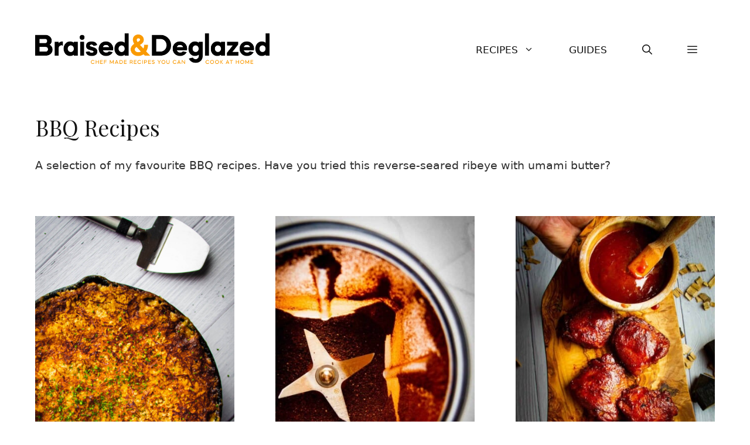

--- FILE ---
content_type: text/html; charset=UTF-8
request_url: https://braisedanddeglazed.com/category/bbq-recipes/
body_size: 22997
content:
<!DOCTYPE html><html lang="en-US"><head><meta charset="UTF-8"><meta name='robots' content='index, follow, max-image-preview:large, max-snippet:-1, max-video-preview:-1' /><style>img:is([sizes="auto" i], [sizes^="auto," i]) { contain-intrinsic-size: 3000px 1500px }</style><meta name="viewport" content="width=device-width, initial-scale=1"><title>BBQ Recipes Archives - Braised &amp; Deglazed</title><meta name="description" content="A selection of my favourite BBQ recipes. Have you tried this reverse-seared ribeye with umami butter?" /><link rel="stylesheet" media="print" onload="this.onload=null;this.media='all';" id="ao_optimized_gfonts" href="https://fonts.googleapis.com/css?family=Playfair+Display%3Aregular&amp;display=swap"><link rel="canonical" href="https://braisedanddeglazed.com/category/bbq-recipes/" /><link rel="next" href="https://braisedanddeglazed.com/category/bbq-recipes/page/2/" /><meta property="og:locale" content="en_US" /><meta property="og:type" content="article" /><meta property="og:title" content="BBQ Recipes Archives - Braised &amp; Deglazed" /><meta property="og:description" content="A selection of my favourite BBQ recipes. Have you tried this reverse-seared ribeye with umami butter?" /><meta property="og:url" content="https://braisedanddeglazed.com/category/bbq-recipes/" /><meta property="og:site_name" content="Braised &amp; Deglazed" /><meta property="og:image" content="https://braisedanddeglazed.com/wp-content/uploads/2022/06/Canada-May-2022-29.jpg" /><meta property="og:image:width" content="1200" /><meta property="og:image:height" content="800" /><meta property="og:image:type" content="image/jpeg" /><meta name="twitter:card" content="summary_large_image" /><meta name="twitter:site" content="@Bdeglazed" /> <script type="application/ld+json" class="yoast-schema-graph">{"@context":"https://schema.org","@graph":[{"@type":"CollectionPage","@id":"https://braisedanddeglazed.com/category/bbq-recipes/","url":"https://braisedanddeglazed.com/category/bbq-recipes/","name":"BBQ Recipes Archives - Braised &amp; Deglazed","isPartOf":{"@id":"https://braisedanddeglazed.com/#website"},"primaryImageOfPage":{"@id":"https://braisedanddeglazed.com/category/bbq-recipes/#primaryimage"},"image":{"@id":"https://braisedanddeglazed.com/category/bbq-recipes/#primaryimage"},"thumbnailUrl":"https://braisedanddeglazed.com/wp-content/uploads/2022/06/Smoked-Mac-and-Cheese-12.jpg","description":"A selection of my favourite BBQ recipes. Have you tried this reverse-seared ribeye with umami butter?","breadcrumb":{"@id":"https://braisedanddeglazed.com/category/bbq-recipes/#breadcrumb"},"inLanguage":"en-US"},{"@type":"ImageObject","inLanguage":"en-US","@id":"https://braisedanddeglazed.com/category/bbq-recipes/#primaryimage","url":"https://braisedanddeglazed.com/wp-content/uploads/2022/06/Smoked-Mac-and-Cheese-12.jpg","contentUrl":"https://braisedanddeglazed.com/wp-content/uploads/2022/06/Smoked-Mac-and-Cheese-12.jpg","width":1200,"height":1800},{"@type":"BreadcrumbList","@id":"https://braisedanddeglazed.com/category/bbq-recipes/#breadcrumb","itemListElement":[{"@type":"ListItem","position":1,"name":"Home","item":"https://braisedanddeglazed.com/"},{"@type":"ListItem","position":2,"name":"BBQ Recipes"}]},{"@type":"WebSite","@id":"https://braisedanddeglazed.com/#website","url":"https://braisedanddeglazed.com/","name":"Braised &amp; Deglazed","description":"Chef-made Recipes You can Cook at Home","publisher":{"@id":"https://braisedanddeglazed.com/#organization"},"potentialAction":[{"@type":"SearchAction","target":{"@type":"EntryPoint","urlTemplate":"https://braisedanddeglazed.com/?s={search_term_string}"},"query-input":{"@type":"PropertyValueSpecification","valueRequired":true,"valueName":"search_term_string"}}],"inLanguage":"en-US"},{"@type":"Organization","@id":"https://braisedanddeglazed.com/#organization","name":"Braised & Deglazed","url":"https://braisedanddeglazed.com/","logo":{"@type":"ImageObject","inLanguage":"en-US","@id":"https://braisedanddeglazed.com/#/schema/logo/image/","url":"https://braisedanddeglazed.com/wp-content/uploads/2020/12/Logo-circle-final.jpg","contentUrl":"https://braisedanddeglazed.com/wp-content/uploads/2020/12/Logo-circle-final.jpg","width":497,"height":497,"caption":"Braised & Deglazed"},"image":{"@id":"https://braisedanddeglazed.com/#/schema/logo/image/"},"sameAs":["https://www.facebook.com/bdeglazed","https://x.com/Bdeglazed","https://www.instagram.com/braisedanddeglazed/","https://pinterest.com/bdeglazed/","https://www.youtube.com/@braisedanddeglazed"]}]}</script> <link rel='dns-prefetch' href='//scripts.mediavine.com' /><link href='https://fonts.gstatic.com' crossorigin rel='preconnect' /><link href='https://fonts.googleapis.com' crossorigin rel='preconnect' /><link rel="alternate" type="application/rss+xml" title="Braised &amp; Deglazed &raquo; Feed" href="https://braisedanddeglazed.com/feed/" /><link rel="alternate" type="application/rss+xml" title="Braised &amp; Deglazed &raquo; Comments Feed" href="https://braisedanddeglazed.com/comments/feed/" /><link rel="alternate" type="application/rss+xml" title="Braised &amp; Deglazed &raquo; BBQ Recipes Category Feed" href="https://braisedanddeglazed.com/category/bbq-recipes/feed/" /><link rel="alternate" type="application/rss+xml" title="Braised &amp; Deglazed &raquo; Stories Feed" href="https://braisedanddeglazed.com/web-stories/feed/"><script>(()=>{"use strict";const e=[400,500,600,700,800,900],t=e=>`wprm-min-${e}`,n=e=>`wprm-max-${e}`,s=new Set,o="ResizeObserver"in window,r=o?new ResizeObserver((e=>{for(const t of e)c(t.target)})):null,i=.5/(window.devicePixelRatio||1);function c(s){const o=s.getBoundingClientRect().width||0;for(let r=0;r<e.length;r++){const c=e[r],a=o<=c+i;o>c+i?s.classList.add(t(c)):s.classList.remove(t(c)),a?s.classList.add(n(c)):s.classList.remove(n(c))}}function a(e){s.has(e)||(s.add(e),r&&r.observe(e),c(e))}!function(e=document){e.querySelectorAll(".wprm-recipe").forEach(a)}();if(new MutationObserver((e=>{for(const t of e)for(const e of t.addedNodes)e instanceof Element&&(e.matches?.(".wprm-recipe")&&a(e),e.querySelectorAll?.(".wprm-recipe").forEach(a))})).observe(document.documentElement,{childList:!0,subtree:!0}),!o){let e=0;addEventListener("resize",(()=>{e&&cancelAnimationFrame(e),e=requestAnimationFrame((()=>s.forEach(c)))}),{passive:!0})}})();</script><link rel='stylesheet' id='wp-block-library-css' href='https://braisedanddeglazed.com/wp-includes/css/dist/block-library/style.min.css' media='all' /><link rel='stylesheet' id='wprm-public-css' href='https://braisedanddeglazed.com/wp-content/plugins/wp-recipe-maker/dist/public-modern.css' media='all' /><style id='global-styles-inline-css'>:root{--wp--preset--aspect-ratio--square: 1;--wp--preset--aspect-ratio--4-3: 4/3;--wp--preset--aspect-ratio--3-4: 3/4;--wp--preset--aspect-ratio--3-2: 3/2;--wp--preset--aspect-ratio--2-3: 2/3;--wp--preset--aspect-ratio--16-9: 16/9;--wp--preset--aspect-ratio--9-16: 9/16;--wp--preset--color--black: #000000;--wp--preset--color--cyan-bluish-gray: #abb8c3;--wp--preset--color--white: #ffffff;--wp--preset--color--pale-pink: #f78da7;--wp--preset--color--vivid-red: #cf2e2e;--wp--preset--color--luminous-vivid-orange: #ff6900;--wp--preset--color--luminous-vivid-amber: #fcb900;--wp--preset--color--light-green-cyan: #7bdcb5;--wp--preset--color--vivid-green-cyan: #00d084;--wp--preset--color--pale-cyan-blue: #8ed1fc;--wp--preset--color--vivid-cyan-blue: #0693e3;--wp--preset--color--vivid-purple: #9b51e0;--wp--preset--color--contrast: var(--contrast);--wp--preset--color--contrast-2: var(--contrast-2);--wp--preset--color--contrast-3: var(--contrast-3);--wp--preset--color--base: var(--base);--wp--preset--color--base-2: var(--base-2);--wp--preset--color--base-3: var(--base-3);--wp--preset--color--accent: var(--accent);--wp--preset--color--accent-button: var(--accent-button);--wp--preset--color--accent-button-hover: var(--accent-button-hover);--wp--preset--gradient--vivid-cyan-blue-to-vivid-purple: linear-gradient(135deg,rgba(6,147,227,1) 0%,rgb(155,81,224) 100%);--wp--preset--gradient--light-green-cyan-to-vivid-green-cyan: linear-gradient(135deg,rgb(122,220,180) 0%,rgb(0,208,130) 100%);--wp--preset--gradient--luminous-vivid-amber-to-luminous-vivid-orange: linear-gradient(135deg,rgba(252,185,0,1) 0%,rgba(255,105,0,1) 100%);--wp--preset--gradient--luminous-vivid-orange-to-vivid-red: linear-gradient(135deg,rgba(255,105,0,1) 0%,rgb(207,46,46) 100%);--wp--preset--gradient--very-light-gray-to-cyan-bluish-gray: linear-gradient(135deg,rgb(238,238,238) 0%,rgb(169,184,195) 100%);--wp--preset--gradient--cool-to-warm-spectrum: linear-gradient(135deg,rgb(74,234,220) 0%,rgb(151,120,209) 20%,rgb(207,42,186) 40%,rgb(238,44,130) 60%,rgb(251,105,98) 80%,rgb(254,248,76) 100%);--wp--preset--gradient--blush-light-purple: linear-gradient(135deg,rgb(255,206,236) 0%,rgb(152,150,240) 100%);--wp--preset--gradient--blush-bordeaux: linear-gradient(135deg,rgb(254,205,165) 0%,rgb(254,45,45) 50%,rgb(107,0,62) 100%);--wp--preset--gradient--luminous-dusk: linear-gradient(135deg,rgb(255,203,112) 0%,rgb(199,81,192) 50%,rgb(65,88,208) 100%);--wp--preset--gradient--pale-ocean: linear-gradient(135deg,rgb(255,245,203) 0%,rgb(182,227,212) 50%,rgb(51,167,181) 100%);--wp--preset--gradient--electric-grass: linear-gradient(135deg,rgb(202,248,128) 0%,rgb(113,206,126) 100%);--wp--preset--gradient--midnight: linear-gradient(135deg,rgb(2,3,129) 0%,rgb(40,116,252) 100%);--wp--preset--font-size--small: 13px;--wp--preset--font-size--medium: 20px;--wp--preset--font-size--large: 36px;--wp--preset--font-size--x-large: 42px;--wp--preset--spacing--20: 0.44rem;--wp--preset--spacing--30: 0.67rem;--wp--preset--spacing--40: 1rem;--wp--preset--spacing--50: 1.5rem;--wp--preset--spacing--60: 2.25rem;--wp--preset--spacing--70: 3.38rem;--wp--preset--spacing--80: 5.06rem;--wp--preset--shadow--natural: 6px 6px 9px rgba(0, 0, 0, 0.2);--wp--preset--shadow--deep: 12px 12px 50px rgba(0, 0, 0, 0.4);--wp--preset--shadow--sharp: 6px 6px 0px rgba(0, 0, 0, 0.2);--wp--preset--shadow--outlined: 6px 6px 0px -3px rgba(255, 255, 255, 1), 6px 6px rgba(0, 0, 0, 1);--wp--preset--shadow--crisp: 6px 6px 0px rgba(0, 0, 0, 1);}:where(.is-layout-flex){gap: 0.5em;}:where(.is-layout-grid){gap: 0.5em;}body .is-layout-flex{display: flex;}.is-layout-flex{flex-wrap: wrap;align-items: center;}.is-layout-flex > :is(*, div){margin: 0;}body .is-layout-grid{display: grid;}.is-layout-grid > :is(*, div){margin: 0;}:where(.wp-block-columns.is-layout-flex){gap: 2em;}:where(.wp-block-columns.is-layout-grid){gap: 2em;}:where(.wp-block-post-template.is-layout-flex){gap: 1.25em;}:where(.wp-block-post-template.is-layout-grid){gap: 1.25em;}.has-black-color{color: var(--wp--preset--color--black) !important;}.has-cyan-bluish-gray-color{color: var(--wp--preset--color--cyan-bluish-gray) !important;}.has-white-color{color: var(--wp--preset--color--white) !important;}.has-pale-pink-color{color: var(--wp--preset--color--pale-pink) !important;}.has-vivid-red-color{color: var(--wp--preset--color--vivid-red) !important;}.has-luminous-vivid-orange-color{color: var(--wp--preset--color--luminous-vivid-orange) !important;}.has-luminous-vivid-amber-color{color: var(--wp--preset--color--luminous-vivid-amber) !important;}.has-light-green-cyan-color{color: var(--wp--preset--color--light-green-cyan) !important;}.has-vivid-green-cyan-color{color: var(--wp--preset--color--vivid-green-cyan) !important;}.has-pale-cyan-blue-color{color: var(--wp--preset--color--pale-cyan-blue) !important;}.has-vivid-cyan-blue-color{color: var(--wp--preset--color--vivid-cyan-blue) !important;}.has-vivid-purple-color{color: var(--wp--preset--color--vivid-purple) !important;}.has-black-background-color{background-color: var(--wp--preset--color--black) !important;}.has-cyan-bluish-gray-background-color{background-color: var(--wp--preset--color--cyan-bluish-gray) !important;}.has-white-background-color{background-color: var(--wp--preset--color--white) !important;}.has-pale-pink-background-color{background-color: var(--wp--preset--color--pale-pink) !important;}.has-vivid-red-background-color{background-color: var(--wp--preset--color--vivid-red) !important;}.has-luminous-vivid-orange-background-color{background-color: var(--wp--preset--color--luminous-vivid-orange) !important;}.has-luminous-vivid-amber-background-color{background-color: var(--wp--preset--color--luminous-vivid-amber) !important;}.has-light-green-cyan-background-color{background-color: var(--wp--preset--color--light-green-cyan) !important;}.has-vivid-green-cyan-background-color{background-color: var(--wp--preset--color--vivid-green-cyan) !important;}.has-pale-cyan-blue-background-color{background-color: var(--wp--preset--color--pale-cyan-blue) !important;}.has-vivid-cyan-blue-background-color{background-color: var(--wp--preset--color--vivid-cyan-blue) !important;}.has-vivid-purple-background-color{background-color: var(--wp--preset--color--vivid-purple) !important;}.has-black-border-color{border-color: var(--wp--preset--color--black) !important;}.has-cyan-bluish-gray-border-color{border-color: var(--wp--preset--color--cyan-bluish-gray) !important;}.has-white-border-color{border-color: var(--wp--preset--color--white) !important;}.has-pale-pink-border-color{border-color: var(--wp--preset--color--pale-pink) !important;}.has-vivid-red-border-color{border-color: var(--wp--preset--color--vivid-red) !important;}.has-luminous-vivid-orange-border-color{border-color: var(--wp--preset--color--luminous-vivid-orange) !important;}.has-luminous-vivid-amber-border-color{border-color: var(--wp--preset--color--luminous-vivid-amber) !important;}.has-light-green-cyan-border-color{border-color: var(--wp--preset--color--light-green-cyan) !important;}.has-vivid-green-cyan-border-color{border-color: var(--wp--preset--color--vivid-green-cyan) !important;}.has-pale-cyan-blue-border-color{border-color: var(--wp--preset--color--pale-cyan-blue) !important;}.has-vivid-cyan-blue-border-color{border-color: var(--wp--preset--color--vivid-cyan-blue) !important;}.has-vivid-purple-border-color{border-color: var(--wp--preset--color--vivid-purple) !important;}.has-vivid-cyan-blue-to-vivid-purple-gradient-background{background: var(--wp--preset--gradient--vivid-cyan-blue-to-vivid-purple) !important;}.has-light-green-cyan-to-vivid-green-cyan-gradient-background{background: var(--wp--preset--gradient--light-green-cyan-to-vivid-green-cyan) !important;}.has-luminous-vivid-amber-to-luminous-vivid-orange-gradient-background{background: var(--wp--preset--gradient--luminous-vivid-amber-to-luminous-vivid-orange) !important;}.has-luminous-vivid-orange-to-vivid-red-gradient-background{background: var(--wp--preset--gradient--luminous-vivid-orange-to-vivid-red) !important;}.has-very-light-gray-to-cyan-bluish-gray-gradient-background{background: var(--wp--preset--gradient--very-light-gray-to-cyan-bluish-gray) !important;}.has-cool-to-warm-spectrum-gradient-background{background: var(--wp--preset--gradient--cool-to-warm-spectrum) !important;}.has-blush-light-purple-gradient-background{background: var(--wp--preset--gradient--blush-light-purple) !important;}.has-blush-bordeaux-gradient-background{background: var(--wp--preset--gradient--blush-bordeaux) !important;}.has-luminous-dusk-gradient-background{background: var(--wp--preset--gradient--luminous-dusk) !important;}.has-pale-ocean-gradient-background{background: var(--wp--preset--gradient--pale-ocean) !important;}.has-electric-grass-gradient-background{background: var(--wp--preset--gradient--electric-grass) !important;}.has-midnight-gradient-background{background: var(--wp--preset--gradient--midnight) !important;}.has-small-font-size{font-size: var(--wp--preset--font-size--small) !important;}.has-medium-font-size{font-size: var(--wp--preset--font-size--medium) !important;}.has-large-font-size{font-size: var(--wp--preset--font-size--large) !important;}.has-x-large-font-size{font-size: var(--wp--preset--font-size--x-large) !important;}
:where(.wp-block-post-template.is-layout-flex){gap: 1.25em;}:where(.wp-block-post-template.is-layout-grid){gap: 1.25em;}
:where(.wp-block-columns.is-layout-flex){gap: 2em;}:where(.wp-block-columns.is-layout-grid){gap: 2em;}
:root :where(.wp-block-pullquote){font-size: 1.5em;line-height: 1.6;}</style><link rel='stylesheet' id='generate-widget-areas-css' href='https://braisedanddeglazed.com/wp-content/themes/generatepress/assets/css/components/widget-areas.min.css' media='all' /><link rel='stylesheet' id='generate-style-css' href='https://braisedanddeglazed.com/wp-content/themes/generatepress/assets/css/main.min.css' media='all' /><style id='generate-style-inline-css'>.generate-columns {margin-bottom: 30px;padding-left: 30px;}.generate-columns-container {margin-left: -30px;}.page-header {margin-bottom: 30px;margin-left: 30px}.generate-columns-container > .paging-navigation {margin-left: 30px;}
body{background-color:var(--base-3);color:var(--contrast-2);}a{color:var(--accent-button);}a:visited{color:var(--contrast);}a:hover, a:focus, a:active{color:var(--contrast-3);}.wp-block-group__inner-container{max-width:1200px;margin-left:auto;margin-right:auto;}.site-header .header-image{width:400px;}:root{--contrast:#2f2f2f;--contrast-2:#121212;--contrast-3:rgba(197,13,0,0.85);--base:#cccccc;--base-2:#fcf9f9;--base-3:#ffffff;--accent:#ffffff;--accent-button:#F99A00;--accent-button-hover:rgba(250,154,0,0.21);}:root .has-contrast-color{color:var(--contrast);}:root .has-contrast-background-color{background-color:var(--contrast);}:root .has-contrast-2-color{color:var(--contrast-2);}:root .has-contrast-2-background-color{background-color:var(--contrast-2);}:root .has-contrast-3-color{color:var(--contrast-3);}:root .has-contrast-3-background-color{background-color:var(--contrast-3);}:root .has-base-color{color:var(--base);}:root .has-base-background-color{background-color:var(--base);}:root .has-base-2-color{color:var(--base-2);}:root .has-base-2-background-color{background-color:var(--base-2);}:root .has-base-3-color{color:var(--base-3);}:root .has-base-3-background-color{background-color:var(--base-3);}:root .has-accent-color{color:var(--accent);}:root .has-accent-background-color{background-color:var(--accent);}:root .has-accent-button-color{color:var(--accent-button);}:root .has-accent-button-background-color{background-color:var(--accent-button);}:root .has-accent-button-hover-color{color:var(--accent-button-hover);}:root .has-accent-button-hover-background-color{background-color:var(--accent-button-hover);}.gp-modal:not(.gp-modal--open):not(.gp-modal--transition){display:none;}.gp-modal--transition:not(.gp-modal--open){pointer-events:none;}.gp-modal-overlay:not(.gp-modal-overlay--open):not(.gp-modal--transition){display:none;}.gp-modal__overlay{display:none;position:fixed;top:0;left:0;right:0;bottom:0;background:rgba(0,0,0,0.2);display:flex;justify-content:center;align-items:center;z-index:10000;backdrop-filter:blur(3px);transition:opacity 500ms ease;opacity:0;}.gp-modal--open:not(.gp-modal--transition) .gp-modal__overlay{opacity:1;}.gp-modal__container{max-width:100%;max-height:100vh;transform:scale(0.9);transition:transform 500ms ease;padding:0 10px;}.gp-modal--open:not(.gp-modal--transition) .gp-modal__container{transform:scale(1);}.search-modal-fields{display:flex;}.gp-search-modal .gp-modal__overlay{align-items:flex-start;padding-top:25vh;background:var(--gp-search-modal-overlay-bg-color);}.search-modal-form{width:500px;max-width:100%;background-color:var(--gp-search-modal-bg-color);color:var(--gp-search-modal-text-color);}.search-modal-form .search-field, .search-modal-form .search-field:focus{width:100%;height:60px;background-color:transparent;border:0;appearance:none;color:currentColor;}.search-modal-fields button, .search-modal-fields button:active, .search-modal-fields button:focus, .search-modal-fields button:hover{background-color:transparent;border:0;color:currentColor;width:60px;}body, button, input, select, textarea{font-family:-apple-system, system-ui, BlinkMacSystemFont, "Segoe UI", Helvetica, Arial, sans-serif, "Apple Color Emoji", "Segoe UI Emoji", "Segoe UI Symbol";font-size:19px;}body{line-height:1.8;}@media (max-width:768px){body, button, input, select, textarea{font-size:18px;}}.top-bar{font-family:-apple-system, system-ui, BlinkMacSystemFont, "Segoe UI", Helvetica, Arial, sans-serif, "Apple Color Emoji", "Segoe UI Emoji", "Segoe UI Symbol";font-size:15px;}.main-title{font-size:30px;}.site-description{font-size:16px;}.main-navigation a, .main-navigation .menu-toggle, .main-navigation .menu-bar-items{font-family:-apple-system, system-ui, BlinkMacSystemFont, "Segoe UI", Helvetica, Arial, sans-serif, "Apple Color Emoji", "Segoe UI Emoji", "Segoe UI Symbol";font-weight:normal;text-transform:uppercase;font-size:17px;}.widget-title{font-family:Playfair Display, serif;font-size:24px;}button:not(.menu-toggle),html input[type="button"],input[type="reset"],input[type="submit"],.button,.wp-block-button .wp-block-button__link{font-family:-apple-system, system-ui, BlinkMacSystemFont, "Segoe UI", Helvetica, Arial, sans-serif, "Apple Color Emoji", "Segoe UI Emoji", "Segoe UI Symbol";font-size:18px;}h2.entry-title{font-family:Playfair Display, serif;font-size:26px;line-height:1.5;}.site-info{font-family:-apple-system, system-ui, BlinkMacSystemFont, "Segoe UI", Helvetica, Arial, sans-serif, "Apple Color Emoji", "Segoe UI Emoji", "Segoe UI Symbol";font-size:15px;}h1{font-family:Playfair Display, serif;font-size:37px;line-height:1.5;}@media (max-width:768px){h1{font-size:28px;}}h2{font-family:Playfair Display, serif;font-size:31px;line-height:1.5;}@media (max-width:768px){h2{font-size:25px;}}h3{font-family:Playfair Display, serif;font-size:24px;line-height:1.7;}@media (max-width:768px){h3{font-size:23px;}}h4{font-family:Playfair Display, serif;font-size:20px;line-height:1.8;}.main-navigation .main-nav ul ul li a{font-family:Playfair Display, serif;font-weight:bold;text-transform:initial;font-size:15px;line-height:1.5;}.top-bar{background-color:var(--accent);color:var(--contrast-2);}.top-bar a{color:var(--contrast-2);}.top-bar a:hover{color:var(--contrast-3);}.site-header{background-color:var(--base-3);color:var(--contrast);}.site-header a{color:var(--contrast-2);}.site-header a:hover{color:var(--contrast-3);}.main-title a,.main-title a:hover{color:var(--contrast);}.site-description{color:var(--contrast);}.main-navigation .main-nav ul li a, .main-navigation .menu-toggle, .main-navigation .menu-bar-items{color:var(--contrast-2);}.main-navigation .main-nav ul li:not([class*="current-menu-"]):hover > a, .main-navigation .main-nav ul li:not([class*="current-menu-"]):focus > a, .main-navigation .main-nav ul li.sfHover:not([class*="current-menu-"]) > a, .main-navigation .menu-bar-item:hover > a, .main-navigation .menu-bar-item.sfHover > a{color:var(--contrast-2);}button.menu-toggle:hover,button.menu-toggle:focus{color:var(--contrast-2);}.main-navigation .main-nav ul li[class*="current-menu-"] > a{color:var(--contrast-2);}.navigation-search input[type="search"],.navigation-search input[type="search"]:active, .navigation-search input[type="search"]:focus, .main-navigation .main-nav ul li.search-item.active > a, .main-navigation .menu-bar-items .search-item.active > a{color:var(--contrast-2);}.main-navigation ul ul{background-color:#fff;}.main-navigation .main-nav ul ul li:not([class*="current-menu-"]):hover > a,.main-navigation .main-nav ul ul li:not([class*="current-menu-"]):focus > a, .main-navigation .main-nav ul ul li.sfHover:not([class*="current-menu-"]) > a{background-color:var(--accent-button-hover);}.separate-containers .inside-article, .separate-containers .comments-area, .separate-containers .page-header, .one-container .container, .separate-containers .paging-navigation, .inside-page-header{color:var(--contrast);background-color:var(--base-3);}.inside-article a,.paging-navigation a,.comments-area a,.page-header a{color:var(--contrast-2);}.inside-article a:hover,.paging-navigation a:hover,.comments-area a:hover,.page-header a:hover{color:var(--contrast-3);}.entry-header h1,.page-header h1{color:var(--contrast-2);}.entry-title a{color:var(--contrast-2);}.entry-title a:hover{color:var(--contrast-3);}.entry-meta{color:var(--contrast-2);}.entry-meta a{color:var(--contrast-2);}.entry-meta a:hover{color:var(--contrast-3);}.sidebar .widget{color:var(--contrast-2);background-color:var(--base-3);}.sidebar .widget a{color:var(--contrast-2);}.sidebar .widget a:hover{color:var(--contrast-3);}.sidebar .widget .widget-title{color:var(--contrast-2);}.footer-widgets{color:var(--contrast-2);background-color:var(--base-2);}.footer-widgets a{color:var(--contrast-2);}.footer-widgets a:hover{color:var(--contrast-3);}.footer-widgets .widget-title{color:var(--contrast-2);}.site-info{color:var(--contrast-2);background-color:var(--base-2);}.site-info a{color:var(--contrast-2);}.site-info a:hover{color:var(--contrast-3);}.footer-bar .widget_nav_menu .current-menu-item a{color:var(--contrast-3);}input[type="text"],input[type="email"],input[type="url"],input[type="password"],input[type="search"],input[type="tel"],input[type="number"],textarea,select{color:var(--contrast);background-color:var(--base-2);border-color:var(--base);}input[type="text"]:focus,input[type="email"]:focus,input[type="url"]:focus,input[type="password"]:focus,input[type="search"]:focus,input[type="tel"]:focus,input[type="number"]:focus,textarea:focus,select:focus{color:var(--contrast);background-color:var(--base-3);border-color:var(--base);}button,html input[type="button"],input[type="reset"],input[type="submit"],a.button,a.wp-block-button__link:not(.has-background){color:var(--base-3);background-color:var(--accent-button);}button:hover,html input[type="button"]:hover,input[type="reset"]:hover,input[type="submit"]:hover,a.button:hover,button:focus,html input[type="button"]:focus,input[type="reset"]:focus,input[type="submit"]:focus,a.button:focus,a.wp-block-button__link:not(.has-background):active,a.wp-block-button__link:not(.has-background):focus,a.wp-block-button__link:not(.has-background):hover{color:var(--base-3);background-color:var(--accent-button-hover);}a.generate-back-to-top{background-color:var(--accent-button);color:var(--base-3);}a.generate-back-to-top:hover,a.generate-back-to-top:focus{background-color:var(--accent);color:var(--base-3);}:root{--gp-search-modal-bg-color:var(--base-3);--gp-search-modal-text-color:var(--contrast);--gp-search-modal-overlay-bg-color:rgba(0,0,0,0.2);}@media (max-width: 768px){.main-navigation .menu-bar-item:hover > a, .main-navigation .menu-bar-item.sfHover > a{background:none;color:var(--contrast-2);}}.inside-top-bar{padding:5px 10px 5px 10px;}.inside-header{padding:50px 20px 20px 20px;}.nav-below-header .main-navigation .inside-navigation.grid-container, .nav-above-header .main-navigation .inside-navigation.grid-container{padding:0px 10px 0px 10px;}.separate-containers .inside-article, .separate-containers .comments-area, .separate-containers .page-header, .separate-containers .paging-navigation, .one-container .site-content, .inside-page-header{padding:20px;}.site-main .wp-block-group__inner-container{padding:20px;}.separate-containers .paging-navigation{padding-top:20px;padding-bottom:20px;}.entry-content .alignwide, body:not(.no-sidebar) .entry-content .alignfull{margin-left:-20px;width:calc(100% + 40px);max-width:calc(100% + 40px);}.one-container.right-sidebar .site-main,.one-container.both-right .site-main{margin-right:20px;}.one-container.left-sidebar .site-main,.one-container.both-left .site-main{margin-left:20px;}.one-container.both-sidebars .site-main{margin:0px 20px 0px 20px;}.sidebar .widget, .page-header, .widget-area .main-navigation, .site-main > *{margin-bottom:30px;}.separate-containers .site-main{margin:30px;}.both-right .inside-left-sidebar,.both-left .inside-left-sidebar{margin-right:15px;}.both-right .inside-right-sidebar,.both-left .inside-right-sidebar{margin-left:15px;}.one-container.archive .post:not(:last-child):not(.is-loop-template-item), .one-container.blog .post:not(:last-child):not(.is-loop-template-item){padding-bottom:20px;}.separate-containers .featured-image{margin-top:30px;}.separate-containers .inside-right-sidebar, .separate-containers .inside-left-sidebar{margin-top:30px;margin-bottom:30px;}.main-navigation .main-nav ul li a,.menu-toggle,.main-navigation .menu-bar-item > a{padding-left:30px;padding-right:30px;line-height:70px;}.main-navigation .main-nav ul ul li a{padding:20px 30px 20px 30px;}.main-navigation ul ul{width:250px;}.navigation-search input[type="search"]{height:70px;}.rtl .menu-item-has-children .dropdown-menu-toggle{padding-left:30px;}.menu-item-has-children .dropdown-menu-toggle{padding-right:30px;}.menu-item-has-children ul .dropdown-menu-toggle{padding-top:20px;padding-bottom:20px;margin-top:-20px;}.rtl .main-navigation .main-nav ul li.menu-item-has-children > a{padding-right:30px;}.widget-area .widget{padding:20px 20px 40px 0px;}.footer-widgets-container{padding:60px 20px 30px 20px;}.inside-site-info{padding:30px 20px 30px 20px;}@media (max-width:768px){.separate-containers .inside-article, .separate-containers .comments-area, .separate-containers .page-header, .separate-containers .paging-navigation, .one-container .site-content, .inside-page-header{padding:0px 20px 80px 20px;}.site-main .wp-block-group__inner-container{padding:0px 20px 80px 20px;}.inside-header{padding-top:30px;padding-right:0px;padding-bottom:0px;padding-left:0px;}.widget-area .widget{padding-top:20px;padding-right:20px;padding-bottom:20px;padding-left:20px;}.footer-widgets-container{padding-right:10px;padding-left:10px;}.inside-site-info{padding-right:10px;padding-left:10px;}.entry-content .alignwide, body:not(.no-sidebar) .entry-content .alignfull{margin-left:-20px;width:calc(100% + 40px);max-width:calc(100% + 40px);}.one-container .site-main .paging-navigation{margin-bottom:30px;}}/* End cached CSS */.is-right-sidebar{width:25%;}.is-left-sidebar{width:25%;}.site-content .content-area{width:100%;}@media (max-width: 768px){.main-navigation .menu-toggle,.sidebar-nav-mobile:not(#sticky-placeholder){display:block;}.main-navigation ul,.gen-sidebar-nav,.main-navigation:not(.slideout-navigation):not(.toggled) .main-nav > ul,.has-inline-mobile-toggle #site-navigation .inside-navigation > *:not(.navigation-search):not(.main-nav){display:none;}.nav-align-right .inside-navigation,.nav-align-center .inside-navigation{justify-content:space-between;}.has-inline-mobile-toggle .mobile-menu-control-wrapper{display:flex;flex-wrap:wrap;}.has-inline-mobile-toggle .inside-header{flex-direction:row;text-align:left;flex-wrap:wrap;}.has-inline-mobile-toggle .header-widget,.has-inline-mobile-toggle #site-navigation{flex-basis:100%;}.nav-float-left .has-inline-mobile-toggle #site-navigation{order:10;}}
.dynamic-author-image-rounded{border-radius:100%;}.dynamic-featured-image, .dynamic-author-image{vertical-align:middle;}.one-container.blog .dynamic-content-template:not(:last-child), .one-container.archive .dynamic-content-template:not(:last-child){padding-bottom:0px;}.dynamic-entry-excerpt > p:last-child{margin-bottom:0px;}
@media (max-width: 768px){.main-navigation .menu-toggle,.main-navigation .mobile-bar-items a,.main-navigation .menu-bar-item > a{padding-left:20px;padding-right:20px;}.main-navigation .main-nav ul li a,.main-navigation .menu-toggle,.main-navigation .mobile-bar-items a,.main-navigation .menu-bar-item > a{line-height:55px;}.main-navigation .site-logo.navigation-logo img, .mobile-header-navigation .site-logo.mobile-header-logo img, .navigation-search input[type="search"]{height:55px;}}.post-image:not(:first-child), .page-content:not(:first-child), .entry-content:not(:first-child), .entry-summary:not(:first-child), footer.entry-meta{margin-top:1.5em;}.post-image-above-header .inside-article div.featured-image, .post-image-above-header .inside-article div.post-image{margin-bottom:1.5em;}.main-navigation.slideout-navigation .main-nav > ul > li > a{line-height:70px;}</style><style id='generateblocks-inline-css'>.gb-block-image-b7c2a842{text-align:left;}.gb-image-b7c2a842{vertical-align:middle;}.gb-block-image-c7e40b74{text-align:center;}.gb-image-c7e40b74{vertical-align:middle;}.gb-container.gb-tabs__item:not(.gb-tabs__item-open){display:none;}.gb-container-003bbd6c{font-size:16px;font-weight:bold;text-transform:uppercase;text-align:left;}.gb-container-dc192bb6{font-size:16px;text-align:left;}.gb-container-64b324d6{font-size:17px;}h3.gb-headline-2f1df1b3{text-align:center;}:root{--gb-container-width:1200px;}.gb-container .wp-block-image img{vertical-align:middle;}.gb-grid-wrapper .wp-block-image{margin-bottom:0;}.gb-highlight{background:none;}.gb-shape{line-height:0;}.gb-container-link{position:absolute;top:0;right:0;bottom:0;left:0;z-index:99;}</style><link rel='stylesheet' id='generate-blog-css' href='https://braisedanddeglazed.com/wp-content/plugins/gp-premium/blog/functions/css/style.min.css' media='all' /><link rel='stylesheet' id='generate-offside-css' href='https://braisedanddeglazed.com/wp-content/plugins/gp-premium/menu-plus/functions/css/offside.min.css' media='all' /><style id='generate-offside-inline-css'>:root{--gp-slideout-width:265px;}.slideout-navigation.main-navigation{background-color:var(--accent);}.slideout-navigation.main-navigation .main-nav ul li a{color:var(--contrast-2);}.slideout-navigation.main-navigation .main-nav ul li:not([class*="current-menu-"]):hover > a, .slideout-navigation.main-navigation .main-nav ul li:not([class*="current-menu-"]):focus > a, .slideout-navigation.main-navigation .main-nav ul li.sfHover:not([class*="current-menu-"]) > a{color:var(--contrast-3);background-color:var(--accent);}.slideout-navigation.main-navigation .main-nav ul li[class*="current-menu-"] > a{color:var(--contrast-2);background-color:var(--accent);}.slideout-navigation, .slideout-navigation a{color:var(--contrast-2);}.slideout-navigation button.slideout-exit{color:var(--contrast-2);padding-left:30px;padding-right:30px;}.slide-opened nav.toggled .menu-toggle:before{display:none;}@media (max-width: 768px){.menu-bar-item.slideout-toggle{display:none;}}
.slideout-navigation.main-navigation .main-nav ul li a{font-family:-apple-system, system-ui, BlinkMacSystemFont, "Segoe UI", Helvetica, Arial, sans-serif, "Apple Color Emoji", "Segoe UI Emoji", "Segoe UI Symbol";font-weight:normal;text-transform:initial;font-size:18px;line-height:3;}@media (max-width:768px){.slideout-navigation.main-navigation .main-nav ul li a{font-size:14px;}}</style><link rel='stylesheet' id='generate-navigation-branding-css' href='https://braisedanddeglazed.com/wp-content/plugins/gp-premium/menu-plus/functions/css/navigation-branding-flex.min.css' media='all' /><style id='generate-navigation-branding-inline-css'>@media (max-width: 768px){.site-header, #site-navigation, #sticky-navigation{display:none !important;opacity:0.0;}#mobile-header{display:block !important;width:100% !important;}#mobile-header .main-nav > ul{display:none;}#mobile-header.toggled .main-nav > ul, #mobile-header .menu-toggle, #mobile-header .mobile-bar-items{display:block;}#mobile-header .main-nav{-ms-flex:0 0 100%;flex:0 0 100%;-webkit-box-ordinal-group:5;-ms-flex-order:4;order:4;}}.main-navigation.has-branding .inside-navigation.grid-container, .main-navigation.has-branding.grid-container .inside-navigation:not(.grid-container){padding:0px 20px 0px 20px;}.main-navigation.has-branding:not(.grid-container) .inside-navigation:not(.grid-container) .navigation-branding{margin-left:10px;}.navigation-branding img, .site-logo.mobile-header-logo img{height:70px;width:auto;}.navigation-branding .main-title{line-height:70px;}@media (max-width: 768px){.main-navigation.has-branding.nav-align-center .menu-bar-items, .main-navigation.has-sticky-branding.navigation-stick.nav-align-center .menu-bar-items{margin-left:auto;}.navigation-branding{margin-right:auto;margin-left:10px;}.navigation-branding .main-title, .mobile-header-navigation .site-logo{margin-left:10px;}.main-navigation.has-branding .inside-navigation.grid-container{padding:0px;}.navigation-branding img, .site-logo.mobile-header-logo{height:55px;}.navigation-branding .main-title{line-height:55px;}}</style> <script async="async" fetchpriority="high" data-noptimize="1" data-cfasync="false" src="https://scripts.mediavine.com/tags/braised-and-deglazed.js" id="mv-script-wrapper-js"></script> <script src="https://braisedanddeglazed.com/wp-includes/js/jquery/jquery.min.js" id="jquery-core-js"></script> <script type='text/javascript'>window.presslabs = {"home_url":"https:\/\/braisedanddeglazed.com"}</script><script type='text/javascript'>(function () {
		var pl_beacon = document.createElement('script');
		pl_beacon.type = 'text/javascript';
		pl_beacon.async = true;
		var host = 'https://braisedanddeglazed.com';
		if ('https:' == document.location.protocol) {
			host = host.replace('http://', 'https://');
		}
		pl_beacon.src = host + '/' + 'LqBnIcyLZKkJ' + '.js?ts=' + Math.floor((Math.random() * 100000) + 1);
		var first_script_tag = document.getElementsByTagName('script')[0];
		first_script_tag.parentNode.insertBefore(pl_beacon, first_script_tag);
	})();</script><style type="text/css">.wprm-glossary-term {color: #5A822B;text-decoration: underline;cursor: help;}</style><style type="text/css">.wprm-recipe-template-recipe-snippet-nov-2020 {
    font-family: inherit; /*wprm_font_family type=font*/
    font-size: 0.9em; /*wprm_font_size type=font_size*/
    text-align: center; /*wprm_text_align type=align*/
    margin-top: 0px; /*wprm_margin_top type=size*/
    margin-bottom: 10px; /*wprm_margin_bottom type=size*/
}
.wprm-recipe-template-recipe-snippet-nov-2020 a  {
    margin: 5px; /*wprm_margin_button type=size*/
    margin: 5px; /*wprm_margin_button type=size*/
}

.wprm-recipe-template-recipe-snippet-nov-2020 a:first-child {
    margin-left: 0;
}
.wprm-recipe-template-recipe-snippet-nov-2020 a:last-child {
    margin-right: 0;
}.wprm-recipe-template-classic-test {
    margin: 20px auto;
    background-color: #fafafa; /*wprm_background type=color*/
    font-family: -apple-system, BlinkMacSystemFont, "Segoe UI", Roboto, Oxygen-Sans, Ubuntu, Cantarell, "Helvetica Neue", sans-serif; /*wprm_main_font_family type=font*/
    font-size: 0.9em; /*wprm_main_font_size type=font_size*/
    line-height: 1.5em !important; /*wprm_main_line_height type=font_size*/
    color: #333333; /*wprm_main_text type=color*/
    max-width: 800px; /*wprm_max_width type=size*/
}
.wprm-recipe-template-classic-test a {
    color: #dd9933; /*wprm_link type=color*/
}
.wprm-recipe-template-classic-test p, .wprm-recipe-template-classic-test li {
    font-family: -apple-system, BlinkMacSystemFont, "Segoe UI", Roboto, Oxygen-Sans, Ubuntu, Cantarell, "Helvetica Neue", sans-serif; /*wprm_main_font_family type=font*/
    font-size: 1em !important;
    line-height: 1.5em !important; /*wprm_main_line_height type=font_size*/
}
.wprm-recipe-template-classic-test li {
    margin: 0 0 0 32px !important;
    padding: 0 !important;
}
.rtl .wprm-recipe-template-classic-test li {
    margin: 0 32px 0 0 !important;
}
.wprm-recipe-template-classic-test ol, .wprm-recipe-template-classic-test ul {
    margin: 0 !important;
    padding: 0 !important;
}
.wprm-recipe-template-classic-test br {
    display: none;
}
.wprm-recipe-template-classic-test .wprm-recipe-name,
.wprm-recipe-template-classic-test .wprm-recipe-header {
    font-family: -apple-system, BlinkMacSystemFont, "Segoe UI", Roboto, Oxygen-Sans, Ubuntu, Cantarell, "Helvetica Neue", sans-serif; /*wprm_header_font_family type=font*/
    color: #212121; /*wprm_header_text type=color*/
    line-height: 1.3em; /*wprm_header_line_height type=font_size*/
}
.wprm-recipe-template-classic-test h1,
.wprm-recipe-template-classic-test h2,
.wprm-recipe-template-classic-test h3,
.wprm-recipe-template-classic-test h4,
.wprm-recipe-template-classic-test h5,
.wprm-recipe-template-classic-test h6 {
    font-family: -apple-system, BlinkMacSystemFont, "Segoe UI", Roboto, Oxygen-Sans, Ubuntu, Cantarell, "Helvetica Neue", sans-serif; /*wprm_header_font_family type=font*/
    color: #212121; /*wprm_header_text type=color*/
    line-height: 1.3em; /*wprm_header_line_height type=font_size*/
    margin: 0 !important;
    padding: 0 !important;
}
.wprm-recipe-template-classic-test .wprm-recipe-header {
    margin-top: 1.2em !important;
}
.wprm-recipe-template-classic-test h1 {
    font-size: 2em; /*wprm_h1_size type=font_size*/
}
.wprm-recipe-template-classic-test h2 {
    font-size: 1.8em; /*wprm_h2_size type=font_size*/
}
.wprm-recipe-template-classic-test h3 {
    font-size: 1.2em; /*wprm_h3_size type=font_size*/
}
.wprm-recipe-template-classic-test h4 {
    font-size: 1em; /*wprm_h4_size type=font_size*/
}
.wprm-recipe-template-classic-test h5 {
    font-size: 1em; /*wprm_h5_size type=font_size*/
}
.wprm-recipe-template-classic-test h6 {
    font-size: 1em; /*wprm_h6_size type=font_size*/
}.wprm-recipe-template-classic-test {
	border-top-style: solid; /*wprm_border_style type=border*/
	border-top-width: 1px; /*wprm_border_top_width type=size*/
	border-top-color: #aaaaaa; /*wprm_border_top type=color*/
	padding: 10px;
}</style><link rel="icon" href="https://braisedanddeglazed.com/wp-content/uploads/2020/12/cropped-Logo-circle-final-32x32.png" sizes="32x32" /><link rel="icon" href="https://braisedanddeglazed.com/wp-content/uploads/2020/12/cropped-Logo-circle-final-192x192.png" sizes="192x192" /><link rel="apple-touch-icon" href="https://braisedanddeglazed.com/wp-content/uploads/2020/12/cropped-Logo-circle-final-180x180.png" /><meta name="msapplication-TileImage" content="https://braisedanddeglazed.com/wp-content/uploads/2020/12/cropped-Logo-circle-final-270x270.png" /><style id="wp-custom-css">/* GeneratePress Site CSS */ /* top bar menu spacing */

.top-bar .widget_nav_menu li {
	margin: 5px 15px;
}


@media (max-width: 768px) {
  .top-bar {
    display: none;
  }

	
    .inside-footer-widgets .widget,
    .inside-footer-widgets .widget * {
        text-align: center;
    }
   
	.lsi-social-icons {text-align:center!important;}
    .search-item {
        display: none;
    }
}

/* category menu hover lines */

.main-navigation .menu > .menu-item > a::after {
    content: "";
    position: absolute;
    right: 50;
    left: 50%;
    color: var(--accent-button);  
    top: 8px; 
    -webkit-transform: translateX(-50%);
    transform: translateX(-50%);
    display: block;
    width: 0;
    height: 2px; 
    background-color: currentColor;
    transition: 0.3s width ease;
}

.main-navigation .menu > .menu-item > a:hover::after,
.main-navigation .menu > .menu-item > a:focus::after,
.main-navigation .menu > .current-menu-item > a::after{
    width: 40px; 
    color: var(--accent-button);  
}

/* post meta size */

.post-meta {
	font-size: 14px;
}

.entry-meta {
	font-size: 14px;
}

/* wpsp meta spacing */

.wp-show-posts-entry-meta {
	margin-top: 5px;
}

/* wpsp space between post on mobile */

.wp-show-posts-image {
	margin-top: 20px;
}

/* center footer widgets */

.inside-footer-widgets {
    text-align: center;
}

/* mailchimp form styling */

.mc4wp-form-fields  {
    text-align: center;
}

.mc4wp-form input[type=text], .mc4wp-form input[type=email] {
	background-color: var(--base-3);	
	line-height: 30px;
  border: 1px solid var(--accent-button);
	border-radius: 0px;
	margin: 2px;
}
 
.mc4wp-form input[type=submit] {
	line-height: 30px;
	border: 1px solid var(--accent-button);
  border-radius: 0px;
	margin: 2px;
  transition: all 0.5s ease 0s;
}

@media (max-width: 768px) {
.mc4wp-form input[type=text], .mc4wp-form input[type=email], .mc4wp-form input[type=submit] {
		width: 100%;
	}
}

/* sidebar mailchimp form full width */

.widget .mc4wp-form input[type=text],
.widget .mc4wp-form input[type=email],
.widget .mc4wp-form input[type=submit] {
	width: 100%;
}

/* lightweight social icons */

.lsi-social-icons li a, .lsi-social-icons li a:hover {
padding: 0px !important;
margin: 10px 6px 0px 6px !important;
}
 /* End GeneratePress Site CSS */



.author-box {
    display: -webkit-box;
    display: -ms-flexbox;
    display: flex;
    -ms-flex-wrap: wrap;
    flex-wrap: wrap;
    padding: 4%;
    margin-top: 30px;
    font-size: 15px;
    border: 1px solid #eee;
}



.author-box .avatar {
    width: 40px;
    border-radius: 100%;
    margin-right: 20px;
}

.author-title {
   font-weight: 700;
}

.author-title a {color: #000;}

h4.author-title {
    margin-bottom: 0.5em;
}

.author-description {
	margin-bottom: 10px;
}

/* For Mobile Devices */
@media (max-width: 768px) {
    .author-box {
        flex-direction: column;
        text-align: center;
	padding: 50px 10px;
    }

    .author-box .avatar {
        margin-right: 0;
        margin-bottom: 10px;
        width: 100%;
	margin-top: -35px;
    }

    .author-box .avatar img {
        max-width: 70px;
    }
	}

/* media block mobile fix */

@media (max-width:600px){
	
.wp-block-media-text__content{
	
	padding-top:20px !important;
	
	text-align:center !important}

}

/* end media block mobile fix */



	/* mv mobile fix */

@media only screen and (max-width: 359px) {

.inside-article {

padding-left: 10px !important;

padding-right: 10px !important;

}

}

/* end mv fix */




/* Mediavine Sidebar Fix */

body.mediavine-video__has-sticky .generate-back-to-top {
   bottom: 400px !important;
}
body.adhesion:not(.mediavine-video__has-sticky) .generate-back-to-top {
   bottom: 220px !important;
}

@media only screen and (min-width: 769px) {
   .right-sidebar .content-area {
       max-width: calc(100% - 300px);
   }
   .right-sidebar .widget-area {
       min-width: 300px;
   }
}

/* End Sidebar Fix */

/* MV CSS Adjustment */
@media only screen and (max-width: 359px) {
 ul .mv-ad-box {
    margin-left: -26px !important;
}
    }

.main-navigation li.three-column-menu > ul {
    display: grid;
    grid-template-columns: 33% 33% 33%;
	 margin-left:-180px;
	text-align:center;
    width: 500px;
	border: 1px solid #eee;
}




.amznbtn {
    margin: 2rem 0 3rem;
}

.amznbtn a {
    padding: 15px;
    text-decoration: none;
    border: 1px solid #ffd700;
    font-weight: 600;
	font-size: 16px;
	background: #fff;
	color: #000 !important;
}

.amznbtn a:hover {
   background: #ffd700;
 }


.hoverimg {
  position: relative;
}

.gallery-caption {display: none;}				


#toc_container li,#toc_container ul{margin:0;padding:0}#toc_container.no_bullets li,#toc_container.no_bullets ul,#toc_container.no_bullets ul li,.toc_widget_list.no_bullets,.toc_widget_list.no_bullets li{background:0 0;list-style-type:none;list-style:none}#toc_container.have_bullets li{padding-left:12px}#toc_container ul ul{margin-left:1.5em}#toc_container{background: #fff;border:1px solid #aaa;padding:10px;margin-bottom:1em;width:auto;display:table;font-size:95%;}#toc_container.toc_light_blue{background:#edf6ff}#toc_container.toc_white{/* background:#fff; */}#toc_container.toc_black{background:#000}#toc_container.toc_transparent{background:none transparent}#toc_container p.toc_title{text-align:center;font-weight:700;margin:0;padding:0}#toc_container.toc_black p.toc_title{color:#aaa}#toc_container span.toc_toggle{font-weight:400;font-size:90%}#toc_container p.toc_title+ul.toc_list{margin-top:1em}.toc_wrap_left{float:left;margin-right:10px}.toc_wrap_right{float:right;margin-left:10px}#toc_container a{text-decoration:none;text-shadow:none;color:#666}#toc_container a:hover{text-decoration:underline}.toc_sitemap_posts_letter{font-size:1.5em;font-style:italic}


.hovertext {
  width: 150px;
  display: none;
  position: absolute;
  margin-top: -40%;
  margin-left: calc(50% - 75px);
  text-align: center;
  text-transform: uppercase;
  background-color: #f8e71c;
  color: #000;
  font-size: 14px;
  padding: 10px 20px;
  font-weight: 800;

}

.hoverimg:hover .hovertext {
  display: block;
}


.proscons {
  display: flex;
  flex-wrap: wrap;
  width: 100%;
  margin-bottom: 20px;
}

.pccolumn {
  box-sizing: border-box;
  padding: 20px;
  text-align:center; 
  border: 1px solid #eee;
  flex: 49%;
}


.pccolumn ul {
  list-style-type: none;
  padding-left: 10px;
  font-size: 16px;
  text-align: left;
}

.pccolumn + .pccolumn { margin-left: 2%;}

.pccolumn li::before {content: "•"; color: red; display: inline-block; width: 1em; margin-left: -1em;}

.pcspan {font-family: Georgia, sans-serif; font-size: 1.1em; }

.trustus {
 border: 1px solid #eee;
 padding: 25px;
 font-size: 16px;
 transition: 1s ease;
}


.faqs {
 padding: 25px;
 border: 1px solid #ddd;
 background: #fafafa;
 border-radius: 10px;
 margin: 15px;
 font-size: 16px;
 transition: 1s ease;
}

.breadcrumb_last {
display: none;
}



.reviewedby::before {
    background-image: url("data:image/svg+xml,%3Csvg xmlns='http://www.w3.org/2000/svg' viewBox='0 0 512 512'%3E%3Cpath fill='%23ea4b3c' d='M504 256c0 136.967-111.033 248-248 248S8 392.967 8 256 119.033 8 256 8s248 111.033 248 248zM227.314 387.314l184-184c6.248-6.248 6.248-16.379 0-22.627l-22.627-22.627c-6.248-6.249-16.379-6.249-22.628 0L216 308.118l-70.059-70.059c-6.248-6.248-16.379-6.248-22.628 0l-22.627 22.627c-6.248 6.248-6.248 16.379 0 22.627l104 104c6.249 6.249 16.379 6.249 22.628.001z'/%3E%3C/svg%3E");
                background-position: center;
                background-repeat: no-repeat;
                background-size: cover;
                content: "";
                display: inline-block;
                height: 13px;
                margin-right: 5px;
                margin-top: -3px;
                vertical-align: middle;
                width: 13px
}

.inside-site-info {border-top:1px solid #eee;}


.footer-widgets .footer-widget-1 {
    flex-basis: 50%;
}

.footer-widgets .footer-widget-2 {
    flex-basis: 10%;
}

.footer-widgets .footer-widget-3 {
    flex-basis: 20%;
}

.footer-widgets .footer-widget-4 {
    flex-basis: 20%;
}

.content-area .site-main p a {
    text-decoration: underline;
}

nav#mobile-header button.menu-toggle {
    order: 0;
    padding-left: 20px;
    padding-right: 20px;
}

nav#mobile-header .site-logo.mobile-header-logo {
    order: 1;
   margin: 0 auto;}


nav#mobile-header .menu-bar-items {
    order: 2;
}


#mobile-header {
border-bottom: 1px solid #ececec;
padding:2px 0;
}


.has-hover-effect > .gb-grid-column > .gb-container:hover {
    transform: translateY(-2px);
	  opacity: 0.9;
}

.entry-content p {margin-left:1em; margin-right:1em;}

.wp-block-latest-posts li {margin-top:1.5em; text-align:center;}</style> <script async src="https://www.googletagmanager.com/gtag/js?id=UA-184218591-1"></script> <script>window.dataLayer = window.dataLayer || [];
  function gtag(){dataLayer.push(arguments);}
  gtag('js', new Date());

  gtag('config', 'UA-184218591-1');</script> <meta name="google-site-verification" content="BLo5hTnmYduyz_V1Rjfr69p9RD5sm-AIxsEtV_YaHP0" /></head><body class="archive category category-bbq-recipes category-2616 wp-custom-logo wp-embed-responsive wp-theme-generatepress post-image-above-header post-image-aligned-center generate-columns-activated slideout-enabled slideout-both sticky-menu-fade mobile-header mobile-header-logo no-sidebar nav-float-right separate-containers header-aligned-left dropdown-hover" itemtype="https://schema.org/Blog" itemscope> <a class="screen-reader-text skip-link" href="#content" title="Skip to content">Skip to content</a><header class="site-header grid-container has-inline-mobile-toggle" id="masthead" aria-label="Site"  itemtype="https://schema.org/WPHeader" itemscope><div class="inside-header grid-container"><div class="site-logo"> <a href="https://braisedanddeglazed.com/" rel="home"> <img  class="header-image is-logo-image" alt="Braised &amp; Deglazed" src="https://braisedanddeglazed.com/wp-content/uploads/2023/03/bd-Logo-2023-resized-e1679599118191.png" srcset="https://braisedanddeglazed.com/wp-content/uploads/2023/03/bd-Logo-2023-resized-e1679599118191.png 1x, https://braisedanddeglazed.com/wp-content/uploads/2023/03/bd-Logo-2023-resized-e1679599118191.png 2x" width="502" height="70" /> </a></div><nav class="main-navigation mobile-menu-control-wrapper" id="mobile-menu-control-wrapper" aria-label="Mobile Toggle"><div class="menu-bar-items"> <span class="menu-bar-item"> <a href="#" role="button" aria-label="Open search" data-gpmodal-trigger="gp-search"><span class="gp-icon icon-search"><svg viewBox="0 0 512 512" aria-hidden="true" xmlns="http://www.w3.org/2000/svg" width="1em" height="1em"><path fill-rule="evenodd" clip-rule="evenodd" d="M208 48c-88.366 0-160 71.634-160 160s71.634 160 160 160 160-71.634 160-160S296.366 48 208 48zM0 208C0 93.125 93.125 0 208 0s208 93.125 208 208c0 48.741-16.765 93.566-44.843 129.024l133.826 134.018c9.366 9.379 9.355 24.575-.025 33.941-9.379 9.366-24.575 9.355-33.941-.025L337.238 370.987C301.747 399.167 256.839 416 208 416 93.125 416 0 322.875 0 208z" /></svg><svg viewBox="0 0 512 512" aria-hidden="true" xmlns="http://www.w3.org/2000/svg" width="1em" height="1em"><path d="M71.029 71.029c9.373-9.372 24.569-9.372 33.942 0L256 222.059l151.029-151.03c9.373-9.372 24.569-9.372 33.942 0 9.372 9.373 9.372 24.569 0 33.942L289.941 256l151.03 151.029c9.372 9.373 9.372 24.569 0 33.942-9.373 9.372-24.569 9.372-33.942 0L256 289.941l-151.029 151.03c-9.373 9.372-24.569 9.372-33.942 0-9.372-9.373-9.372-24.569 0-33.942L222.059 256 71.029 104.971c-9.372-9.373-9.372-24.569 0-33.942z" /></svg></span></a> </span> <span class="menu-bar-item slideout-toggle hide-on-mobile has-svg-icon"><a href="#" role="button" aria-label="Open Off-Canvas Panel"><span class="gp-icon pro-menu-bars"> <svg viewBox="0 0 512 512" aria-hidden="true" role="img" version="1.1" xmlns="http://www.w3.org/2000/svg" xmlns:xlink="http://www.w3.org/1999/xlink" width="1em" height="1em"> <path d="M0 96c0-13.255 10.745-24 24-24h464c13.255 0 24 10.745 24 24s-10.745 24-24 24H24c-13.255 0-24-10.745-24-24zm0 160c0-13.255 10.745-24 24-24h464c13.255 0 24 10.745 24 24s-10.745 24-24 24H24c-13.255 0-24-10.745-24-24zm0 160c0-13.255 10.745-24 24-24h464c13.255 0 24 10.745 24 24s-10.745 24-24 24H24c-13.255 0-24-10.745-24-24z" /> </svg> </span></a></span></div> <button data-nav="site-navigation" class="menu-toggle" aria-controls="generate-slideout-menu" aria-expanded="false"> <span class="gp-icon icon-menu-bars"><svg viewBox="0 0 512 512" aria-hidden="true" xmlns="http://www.w3.org/2000/svg" width="1em" height="1em"><path d="M0 96c0-13.255 10.745-24 24-24h464c13.255 0 24 10.745 24 24s-10.745 24-24 24H24c-13.255 0-24-10.745-24-24zm0 160c0-13.255 10.745-24 24-24h464c13.255 0 24 10.745 24 24s-10.745 24-24 24H24c-13.255 0-24-10.745-24-24zm0 160c0-13.255 10.745-24 24-24h464c13.255 0 24 10.745 24 24s-10.745 24-24 24H24c-13.255 0-24-10.745-24-24z" /></svg><svg viewBox="0 0 512 512" aria-hidden="true" xmlns="http://www.w3.org/2000/svg" width="1em" height="1em"><path d="M71.029 71.029c9.373-9.372 24.569-9.372 33.942 0L256 222.059l151.029-151.03c9.373-9.372 24.569-9.372 33.942 0 9.372 9.373 9.372 24.569 0 33.942L289.941 256l151.03 151.029c9.372 9.373 9.372 24.569 0 33.942-9.373 9.372-24.569 9.372-33.942 0L256 289.941l-151.029 151.03c-9.373 9.372-24.569 9.372-33.942 0-9.372-9.373-9.372-24.569 0-33.942L222.059 256 71.029 104.971c-9.372-9.373-9.372-24.569 0-33.942z" /></svg></span><span class="screen-reader-text">Menu</span> </button></nav><nav class="main-navigation has-menu-bar-items sub-menu-right" id="site-navigation" aria-label="Primary"  itemtype="https://schema.org/SiteNavigationElement" itemscope><div class="inside-navigation grid-container"> <button class="menu-toggle" aria-controls="generate-slideout-menu" aria-expanded="false"> <span class="gp-icon icon-menu-bars"><svg viewBox="0 0 512 512" aria-hidden="true" xmlns="http://www.w3.org/2000/svg" width="1em" height="1em"><path d="M0 96c0-13.255 10.745-24 24-24h464c13.255 0 24 10.745 24 24s-10.745 24-24 24H24c-13.255 0-24-10.745-24-24zm0 160c0-13.255 10.745-24 24-24h464c13.255 0 24 10.745 24 24s-10.745 24-24 24H24c-13.255 0-24-10.745-24-24zm0 160c0-13.255 10.745-24 24-24h464c13.255 0 24 10.745 24 24s-10.745 24-24 24H24c-13.255 0-24-10.745-24-24z" /></svg><svg viewBox="0 0 512 512" aria-hidden="true" xmlns="http://www.w3.org/2000/svg" width="1em" height="1em"><path d="M71.029 71.029c9.373-9.372 24.569-9.372 33.942 0L256 222.059l151.029-151.03c9.373-9.372 24.569-9.372 33.942 0 9.372 9.373 9.372 24.569 0 33.942L289.941 256l151.03 151.029c9.372 9.373 9.372 24.569 0 33.942-9.373 9.372-24.569 9.372-33.942 0L256 289.941l-151.029 151.03c-9.373 9.372-24.569 9.372-33.942 0-9.372-9.373-9.372-24.569 0-33.942L222.059 256 71.029 104.971c-9.372-9.373-9.372-24.569 0-33.942z" /></svg></span><span class="screen-reader-text">Menu</span> </button><div id="primary-menu" class="main-nav"><ul id="menu-header-menu" class=" menu sf-menu"><li id="menu-item-9661" class="three-column-menu menu-item menu-item-type-post_type menu-item-object-page current-menu-ancestor current-menu-parent current_page_parent current_page_ancestor menu-item-has-children menu-item-9661"><a href="https://braisedanddeglazed.com/recipes/">RECIPES<span role="presentation" class="dropdown-menu-toggle"><span class="gp-icon icon-arrow"><svg viewBox="0 0 330 512" aria-hidden="true" xmlns="http://www.w3.org/2000/svg" width="1em" height="1em"><path d="M305.913 197.085c0 2.266-1.133 4.815-2.833 6.514L171.087 335.593c-1.7 1.7-4.249 2.832-6.515 2.832s-4.815-1.133-6.515-2.832L26.064 203.599c-1.7-1.7-2.832-4.248-2.832-6.514s1.132-4.816 2.832-6.515l14.162-14.163c1.7-1.699 3.966-2.832 6.515-2.832 2.266 0 4.815 1.133 6.515 2.832l111.316 111.317 111.316-111.317c1.7-1.699 4.249-2.832 6.515-2.832s4.815 1.133 6.515 2.832l14.162 14.163c1.7 1.7 2.833 4.249 2.833 6.515z" /></svg></span></span></a><ul class="sub-menu"><li id="menu-item-11525" class="menu-item menu-item-type-taxonomy menu-item-object-category menu-item-11525"><a href="https://braisedanddeglazed.com/category/featured-recipe/">My Best Recipes</a></li><li id="menu-item-11514" class="menu-item menu-item-type-taxonomy menu-item-object-category menu-item-11514"><a href="https://braisedanddeglazed.com/category/dessert-recipes/">Baking &amp; Desserts</a></li><li id="menu-item-11515" class="menu-item menu-item-type-taxonomy menu-item-object-category current-menu-item menu-item-11515"><a href="https://braisedanddeglazed.com/category/bbq-recipes/" aria-current="page">BBQ Recipes</a></li><li id="menu-item-11516" class="menu-item menu-item-type-taxonomy menu-item-object-category menu-item-11516"><a href="https://braisedanddeglazed.com/category/breakfast/">Breakfast Recipes</a></li><li id="menu-item-11517" class="menu-item menu-item-type-taxonomy menu-item-object-category menu-item-11517"><a href="https://braisedanddeglazed.com/category/comfort-food-recipes/">Comfort Food Recipes</a></li><li id="menu-item-11518" class="menu-item menu-item-type-taxonomy menu-item-object-category menu-item-11518"><a href="https://braisedanddeglazed.com/category/dairy-free/">Dairy-Free Recipes</a></li><li id="menu-item-11519" class="menu-item menu-item-type-taxonomy menu-item-object-category menu-item-11519"><a href="https://braisedanddeglazed.com/category/drinks-and-cocktails/">Drinks &amp; Cocktails</a></li><li id="menu-item-11520" class="menu-item menu-item-type-taxonomy menu-item-object-category menu-item-11520"><a href="https://braisedanddeglazed.com/category/gluten-free/">Gluten-Free Recipes</a></li><li id="menu-item-11522" class="menu-item menu-item-type-taxonomy menu-item-object-category menu-item-11522"><a href="https://braisedanddeglazed.com/category/healthy-recipes/">Healthy Recipes</a></li><li id="menu-item-11523" class="menu-item menu-item-type-taxonomy menu-item-object-category menu-item-11523"><a href="https://braisedanddeglazed.com/category/instant-pot-recipe/">Instant Pot Recipes</a></li><li id="menu-item-11524" class="menu-item menu-item-type-taxonomy menu-item-object-category menu-item-11524"><a href="https://braisedanddeglazed.com/category/keto-recipes/">Keto Recipes</a></li><li id="menu-item-11526" class="menu-item menu-item-type-taxonomy menu-item-object-category menu-item-11526"><a href="https://braisedanddeglazed.com/category/sauces/">Sauces &amp; Dressings</a></li><li id="menu-item-11538" class="menu-item menu-item-type-taxonomy menu-item-object-category menu-item-11538"><a href="https://braisedanddeglazed.com/category/seasonal/">Seasonal Recipes</a></li><li id="menu-item-11528" class="menu-item menu-item-type-taxonomy menu-item-object-category menu-item-11528"><a href="https://braisedanddeglazed.com/category/snacks-appetizers/">Snacks &amp; Appetizers</a></li><li id="menu-item-11529" class="menu-item menu-item-type-taxonomy menu-item-object-category menu-item-11529"><a href="https://braisedanddeglazed.com/category/traeger-recipes/">Traeger Recipes</a></li><li id="menu-item-11531" class="menu-item menu-item-type-taxonomy menu-item-object-category menu-item-11531"><a href="https://braisedanddeglazed.com/category/vegan-recipes/">Vegan Recipes</a></li><li id="menu-item-11532" class="menu-item menu-item-type-taxonomy menu-item-object-category menu-item-11532"><a href="https://braisedanddeglazed.com/category/vegetarian-recipes/">Vegetarian Recipes</a></li><li id="menu-item-11533" class="menu-item menu-item-type-taxonomy menu-item-object-category menu-item-11533"><a href="https://braisedanddeglazed.com/category/weeknight-meals/">Weeknight Meals</a></li></ul></li><li id="menu-item-11521" class="menu-item menu-item-type-taxonomy menu-item-object-category menu-item-11521"><a href="https://braisedanddeglazed.com/category/how-to/">Guides</a></li></ul></div><div class="menu-bar-items"> <span class="menu-bar-item"> <a href="#" role="button" aria-label="Open search" data-gpmodal-trigger="gp-search"><span class="gp-icon icon-search"><svg viewBox="0 0 512 512" aria-hidden="true" xmlns="http://www.w3.org/2000/svg" width="1em" height="1em"><path fill-rule="evenodd" clip-rule="evenodd" d="M208 48c-88.366 0-160 71.634-160 160s71.634 160 160 160 160-71.634 160-160S296.366 48 208 48zM0 208C0 93.125 93.125 0 208 0s208 93.125 208 208c0 48.741-16.765 93.566-44.843 129.024l133.826 134.018c9.366 9.379 9.355 24.575-.025 33.941-9.379 9.366-24.575 9.355-33.941-.025L337.238 370.987C301.747 399.167 256.839 416 208 416 93.125 416 0 322.875 0 208z" /></svg><svg viewBox="0 0 512 512" aria-hidden="true" xmlns="http://www.w3.org/2000/svg" width="1em" height="1em"><path d="M71.029 71.029c9.373-9.372 24.569-9.372 33.942 0L256 222.059l151.029-151.03c9.373-9.372 24.569-9.372 33.942 0 9.372 9.373 9.372 24.569 0 33.942L289.941 256l151.03 151.029c9.372 9.373 9.372 24.569 0 33.942-9.373 9.372-24.569 9.372-33.942 0L256 289.941l-151.029 151.03c-9.373 9.372-24.569 9.372-33.942 0-9.372-9.373-9.372-24.569 0-33.942L222.059 256 71.029 104.971c-9.372-9.373-9.372-24.569 0-33.942z" /></svg></span></a> </span> <span class="menu-bar-item slideout-toggle hide-on-mobile has-svg-icon"><a href="#" role="button" aria-label="Open Off-Canvas Panel"><span class="gp-icon pro-menu-bars"> <svg viewBox="0 0 512 512" aria-hidden="true" role="img" version="1.1" xmlns="http://www.w3.org/2000/svg" xmlns:xlink="http://www.w3.org/1999/xlink" width="1em" height="1em"> <path d="M0 96c0-13.255 10.745-24 24-24h464c13.255 0 24 10.745 24 24s-10.745 24-24 24H24c-13.255 0-24-10.745-24-24zm0 160c0-13.255 10.745-24 24-24h464c13.255 0 24 10.745 24 24s-10.745 24-24 24H24c-13.255 0-24-10.745-24-24zm0 160c0-13.255 10.745-24 24-24h464c13.255 0 24 10.745 24 24s-10.745 24-24 24H24c-13.255 0-24-10.745-24-24z" /> </svg> </span></a></span></div></div></nav></div></header><nav id="mobile-header" itemtype="https://schema.org/SiteNavigationElement" itemscope class="main-navigation mobile-header-navigation has-branding has-menu-bar-items"><div class="inside-navigation grid-container grid-parent"><div class="site-logo mobile-header-logo"> <a href="https://braisedanddeglazed.com/" title="Braised &amp; Deglazed" rel="home"> <noscript><img src="https://braisedanddeglazed.com/wp-content/uploads/2023/03/Braised-Deglazed-270x70-1.png" alt="Braised &amp; Deglazed" class="is-logo-image" width="270" height="38" /></noscript><img src='data:image/svg+xml,%3Csvg%20xmlns=%22http://www.w3.org/2000/svg%22%20viewBox=%220%200%20270%2038%22%3E%3C/svg%3E' data-src="https://braisedanddeglazed.com/wp-content/uploads/2023/03/Braised-Deglazed-270x70-1.png" alt="Braised &amp; Deglazed" class="lazyload is-logo-image" width="270" height="38" /> </a></div> <button class="menu-toggle" aria-controls="mobile-menu" aria-expanded="false"> <span class="gp-icon icon-menu-bars"><svg viewBox="0 0 512 512" aria-hidden="true" xmlns="http://www.w3.org/2000/svg" width="1em" height="1em"><path d="M0 96c0-13.255 10.745-24 24-24h464c13.255 0 24 10.745 24 24s-10.745 24-24 24H24c-13.255 0-24-10.745-24-24zm0 160c0-13.255 10.745-24 24-24h464c13.255 0 24 10.745 24 24s-10.745 24-24 24H24c-13.255 0-24-10.745-24-24zm0 160c0-13.255 10.745-24 24-24h464c13.255 0 24 10.745 24 24s-10.745 24-24 24H24c-13.255 0-24-10.745-24-24z" /></svg><svg viewBox="0 0 512 512" aria-hidden="true" xmlns="http://www.w3.org/2000/svg" width="1em" height="1em"><path d="M71.029 71.029c9.373-9.372 24.569-9.372 33.942 0L256 222.059l151.029-151.03c9.373-9.372 24.569-9.372 33.942 0 9.372 9.373 9.372 24.569 0 33.942L289.941 256l151.03 151.029c9.372 9.373 9.372 24.569 0 33.942-9.373 9.372-24.569 9.372-33.942 0L256 289.941l-151.029 151.03c-9.373 9.372-24.569 9.372-33.942 0-9.372-9.373-9.372-24.569 0-33.942L222.059 256 71.029 104.971c-9.372-9.373-9.372-24.569 0-33.942z" /></svg></span><span class="screen-reader-text">Menu</span> </button><div id="mobile-menu" class="main-nav"><ul id="menu-header-menu-1" class=" menu sf-menu"><li class="three-column-menu menu-item menu-item-type-post_type menu-item-object-page current-menu-ancestor current-menu-parent current_page_parent current_page_ancestor menu-item-has-children menu-item-9661"><a href="https://braisedanddeglazed.com/recipes/">RECIPES<span role="presentation" class="dropdown-menu-toggle"><span class="gp-icon icon-arrow"><svg viewBox="0 0 330 512" aria-hidden="true" xmlns="http://www.w3.org/2000/svg" width="1em" height="1em"><path d="M305.913 197.085c0 2.266-1.133 4.815-2.833 6.514L171.087 335.593c-1.7 1.7-4.249 2.832-6.515 2.832s-4.815-1.133-6.515-2.832L26.064 203.599c-1.7-1.7-2.832-4.248-2.832-6.514s1.132-4.816 2.832-6.515l14.162-14.163c1.7-1.699 3.966-2.832 6.515-2.832 2.266 0 4.815 1.133 6.515 2.832l111.316 111.317 111.316-111.317c1.7-1.699 4.249-2.832 6.515-2.832s4.815 1.133 6.515 2.832l14.162 14.163c1.7 1.7 2.833 4.249 2.833 6.515z" /></svg></span></span></a><ul class="sub-menu"><li class="menu-item menu-item-type-taxonomy menu-item-object-category menu-item-11525"><a href="https://braisedanddeglazed.com/category/featured-recipe/">My Best Recipes</a></li><li class="menu-item menu-item-type-taxonomy menu-item-object-category menu-item-11514"><a href="https://braisedanddeglazed.com/category/dessert-recipes/">Baking &amp; Desserts</a></li><li class="menu-item menu-item-type-taxonomy menu-item-object-category current-menu-item menu-item-11515"><a href="https://braisedanddeglazed.com/category/bbq-recipes/" aria-current="page">BBQ Recipes</a></li><li class="menu-item menu-item-type-taxonomy menu-item-object-category menu-item-11516"><a href="https://braisedanddeglazed.com/category/breakfast/">Breakfast Recipes</a></li><li class="menu-item menu-item-type-taxonomy menu-item-object-category menu-item-11517"><a href="https://braisedanddeglazed.com/category/comfort-food-recipes/">Comfort Food Recipes</a></li><li class="menu-item menu-item-type-taxonomy menu-item-object-category menu-item-11518"><a href="https://braisedanddeglazed.com/category/dairy-free/">Dairy-Free Recipes</a></li><li class="menu-item menu-item-type-taxonomy menu-item-object-category menu-item-11519"><a href="https://braisedanddeglazed.com/category/drinks-and-cocktails/">Drinks &amp; Cocktails</a></li><li class="menu-item menu-item-type-taxonomy menu-item-object-category menu-item-11520"><a href="https://braisedanddeglazed.com/category/gluten-free/">Gluten-Free Recipes</a></li><li class="menu-item menu-item-type-taxonomy menu-item-object-category menu-item-11522"><a href="https://braisedanddeglazed.com/category/healthy-recipes/">Healthy Recipes</a></li><li class="menu-item menu-item-type-taxonomy menu-item-object-category menu-item-11523"><a href="https://braisedanddeglazed.com/category/instant-pot-recipe/">Instant Pot Recipes</a></li><li class="menu-item menu-item-type-taxonomy menu-item-object-category menu-item-11524"><a href="https://braisedanddeglazed.com/category/keto-recipes/">Keto Recipes</a></li><li class="menu-item menu-item-type-taxonomy menu-item-object-category menu-item-11526"><a href="https://braisedanddeglazed.com/category/sauces/">Sauces &amp; Dressings</a></li><li class="menu-item menu-item-type-taxonomy menu-item-object-category menu-item-11538"><a href="https://braisedanddeglazed.com/category/seasonal/">Seasonal Recipes</a></li><li class="menu-item menu-item-type-taxonomy menu-item-object-category menu-item-11528"><a href="https://braisedanddeglazed.com/category/snacks-appetizers/">Snacks &amp; Appetizers</a></li><li class="menu-item menu-item-type-taxonomy menu-item-object-category menu-item-11529"><a href="https://braisedanddeglazed.com/category/traeger-recipes/">Traeger Recipes</a></li><li class="menu-item menu-item-type-taxonomy menu-item-object-category menu-item-11531"><a href="https://braisedanddeglazed.com/category/vegan-recipes/">Vegan Recipes</a></li><li class="menu-item menu-item-type-taxonomy menu-item-object-category menu-item-11532"><a href="https://braisedanddeglazed.com/category/vegetarian-recipes/">Vegetarian Recipes</a></li><li class="menu-item menu-item-type-taxonomy menu-item-object-category menu-item-11533"><a href="https://braisedanddeglazed.com/category/weeknight-meals/">Weeknight Meals</a></li></ul></li><li class="menu-item menu-item-type-taxonomy menu-item-object-category menu-item-11521"><a href="https://braisedanddeglazed.com/category/how-to/">Guides</a></li></ul></div><div class="menu-bar-items"> <span class="menu-bar-item"> <a href="#" role="button" aria-label="Open search" data-gpmodal-trigger="gp-search"><span class="gp-icon icon-search"><svg viewBox="0 0 512 512" aria-hidden="true" xmlns="http://www.w3.org/2000/svg" width="1em" height="1em"><path fill-rule="evenodd" clip-rule="evenodd" d="M208 48c-88.366 0-160 71.634-160 160s71.634 160 160 160 160-71.634 160-160S296.366 48 208 48zM0 208C0 93.125 93.125 0 208 0s208 93.125 208 208c0 48.741-16.765 93.566-44.843 129.024l133.826 134.018c9.366 9.379 9.355 24.575-.025 33.941-9.379 9.366-24.575 9.355-33.941-.025L337.238 370.987C301.747 399.167 256.839 416 208 416 93.125 416 0 322.875 0 208z" /></svg><svg viewBox="0 0 512 512" aria-hidden="true" xmlns="http://www.w3.org/2000/svg" width="1em" height="1em"><path d="M71.029 71.029c9.373-9.372 24.569-9.372 33.942 0L256 222.059l151.029-151.03c9.373-9.372 24.569-9.372 33.942 0 9.372 9.373 9.372 24.569 0 33.942L289.941 256l151.03 151.029c9.372 9.373 9.372 24.569 0 33.942-9.373 9.372-24.569 9.372-33.942 0L256 289.941l-151.029 151.03c-9.373 9.372-24.569 9.372-33.942 0-9.372-9.373-9.372-24.569 0-33.942L222.059 256 71.029 104.971c-9.372-9.373-9.372-24.569 0-33.942z" /></svg></span></a> </span> <span class="menu-bar-item slideout-toggle hide-on-mobile has-svg-icon"><a href="#" role="button" aria-label="Open Off-Canvas Panel"><span class="gp-icon pro-menu-bars"> <svg viewBox="0 0 512 512" aria-hidden="true" role="img" version="1.1" xmlns="http://www.w3.org/2000/svg" xmlns:xlink="http://www.w3.org/1999/xlink" width="1em" height="1em"> <path d="M0 96c0-13.255 10.745-24 24-24h464c13.255 0 24 10.745 24 24s-10.745 24-24 24H24c-13.255 0-24-10.745-24-24zm0 160c0-13.255 10.745-24 24-24h464c13.255 0 24 10.745 24 24s-10.745 24-24 24H24c-13.255 0-24-10.745-24-24zm0 160c0-13.255 10.745-24 24-24h464c13.255 0 24 10.745 24 24s-10.745 24-24 24H24c-13.255 0-24-10.745-24-24z" /> </svg> </span></a></span></div></div></nav><div class="site grid-container container hfeed" id="page"><div class="site-content" id="content"><div class="content-area" id="primary"><main class="site-main" id="main"><div class="generate-columns-container "><header class="page-header" aria-label="Page"><h1 class="page-title"> BBQ Recipes</h1><div class="taxonomy-description"><p>A selection of my favourite BBQ recipes. Have you tried this reverse-seared ribeye with umami butter?</p></div></header><article id="post-7072" class="post-7072 post type-post status-publish format-standard has-post-thumbnail hentry category-bbq-recipes category-comfort-food-recipes category-featured-recipe category-traeger-recipes category-vegetarian-recipes generate-columns tablet-grid-50 mobile-grid-100 grid-parent grid-33" itemtype="https://schema.org/CreativeWork" itemscope><div class="inside-article"><div class="post-image"> <a href="https://braisedanddeglazed.com/the-best-smoked-mac-and-cheese/"> <img width="400" height="600" src="https://braisedanddeglazed.com/wp-content/uploads/2022/06/Smoked-Mac-and-Cheese-12-400x600.jpg" class="attachment-bigt size-bigt wp-post-image" alt="Smoked Mac and Cheese-12" itemprop="image" decoding="async" fetchpriority="high" srcset="https://braisedanddeglazed.com/wp-content/uploads/2022/06/Smoked-Mac-and-Cheese-12-400x600.jpg 400w, https://braisedanddeglazed.com/wp-content/uploads/2022/06/Smoked-Mac-and-Cheese-12-120x180.jpg 120w, https://braisedanddeglazed.com/wp-content/uploads/2022/06/Smoked-Mac-and-Cheese-12-768x1152.jpg 768w, https://braisedanddeglazed.com/wp-content/uploads/2022/06/Smoked-Mac-and-Cheese-12-1024x1536.jpg 1024w, https://braisedanddeglazed.com/wp-content/uploads/2022/06/Smoked-Mac-and-Cheese-12.jpg 1200w" sizes="(max-width: 400px) 100vw, 400px" /> </a></div><header class="entry-header"><h2 class="entry-title" itemprop="headline"><a href="https://braisedanddeglazed.com/the-best-smoked-mac-and-cheese/" rel="bookmark">The Best Smoked Mac and Cheese</a></h2></header><div class="entry-summary" itemprop="text"></div></div></article><article id="post-6684" class="post-6684 post type-post status-publish format-standard has-post-thumbnail hentry category-bbq-recipes category-how-to generate-columns tablet-grid-50 mobile-grid-100 grid-parent grid-33" itemtype="https://schema.org/CreativeWork" itemscope><div class="inside-article"><div class="post-image"> <a href="https://braisedanddeglazed.com/how-to-make-ancho-chili-powder/"> <noscript><img width="400" height="600" src="https://braisedanddeglazed.com/wp-content/uploads/2021/04/Ancho-Chili-Powder-7-400x600.jpg" class="attachment-bigt size-bigt wp-post-image" alt="ancho-chili-powder-in-a-blender" itemprop="image" decoding="async" srcset="https://braisedanddeglazed.com/wp-content/uploads/2021/04/Ancho-Chili-Powder-7-400x600.jpg 400w, https://braisedanddeglazed.com/wp-content/uploads/2021/04/Ancho-Chili-Powder-7-768x1152.jpg 768w, https://braisedanddeglazed.com/wp-content/uploads/2021/04/Ancho-Chili-Powder-7-1024x1536.jpg 1024w, https://braisedanddeglazed.com/wp-content/uploads/2021/04/Ancho-Chili-Powder-7.jpg 1200w" sizes="(max-width: 400px) 100vw, 400px" /></noscript><img width="400" height="600" src='data:image/svg+xml,%3Csvg%20xmlns=%22http://www.w3.org/2000/svg%22%20viewBox=%220%200%20400%20600%22%3E%3C/svg%3E' data-src="https://braisedanddeglazed.com/wp-content/uploads/2021/04/Ancho-Chili-Powder-7-400x600.jpg" class="lazyload attachment-bigt size-bigt wp-post-image" alt="ancho-chili-powder-in-a-blender" itemprop="image" decoding="async" data-srcset="https://braisedanddeglazed.com/wp-content/uploads/2021/04/Ancho-Chili-Powder-7-400x600.jpg 400w, https://braisedanddeglazed.com/wp-content/uploads/2021/04/Ancho-Chili-Powder-7-768x1152.jpg 768w, https://braisedanddeglazed.com/wp-content/uploads/2021/04/Ancho-Chili-Powder-7-1024x1536.jpg 1024w, https://braisedanddeglazed.com/wp-content/uploads/2021/04/Ancho-Chili-Powder-7.jpg 1200w" data-sizes="(max-width: 400px) 100vw, 400px" /> </a></div><header class="entry-header"><h2 class="entry-title" itemprop="headline"><a href="https://braisedanddeglazed.com/how-to-make-ancho-chili-powder/" rel="bookmark">How to Make Ancho Chili Powder</a></h2></header><div class="entry-summary" itemprop="text"></div></div></article><article id="post-6962" class="post-6962 post type-post status-publish format-standard has-post-thumbnail hentry category-bbq-recipes category-comfort-food-recipes category-gluten-free category-seasonal category-traeger-recipes generate-columns tablet-grid-50 mobile-grid-100 grid-parent grid-33" itemtype="https://schema.org/CreativeWork" itemscope><div class="inside-article"><div class="post-image"> <a href="https://braisedanddeglazed.com/smoked-chicken-thighs/"> <noscript><img width="400" height="600" src="https://braisedanddeglazed.com/wp-content/uploads/2021/04/Smoked-Chicken-Thighs-21-400x600.jpg" class="attachment-bigt size-bigt wp-post-image" alt="5 smoked chicken thighs on a board with extra bbq sauce on the side." itemprop="image" decoding="async" srcset="https://braisedanddeglazed.com/wp-content/uploads/2021/04/Smoked-Chicken-Thighs-21-400x600.jpg 400w, https://braisedanddeglazed.com/wp-content/uploads/2021/04/Smoked-Chicken-Thighs-21-768x1152.jpg 768w, https://braisedanddeglazed.com/wp-content/uploads/2021/04/Smoked-Chicken-Thighs-21-1024x1536.jpg 1024w, https://braisedanddeglazed.com/wp-content/uploads/2021/04/Smoked-Chicken-Thighs-21.jpg 1200w" sizes="(max-width: 400px) 100vw, 400px" /></noscript><img width="400" height="600" src='data:image/svg+xml,%3Csvg%20xmlns=%22http://www.w3.org/2000/svg%22%20viewBox=%220%200%20400%20600%22%3E%3C/svg%3E' data-src="https://braisedanddeglazed.com/wp-content/uploads/2021/04/Smoked-Chicken-Thighs-21-400x600.jpg" class="lazyload attachment-bigt size-bigt wp-post-image" alt="5 smoked chicken thighs on a board with extra bbq sauce on the side." itemprop="image" decoding="async" data-srcset="https://braisedanddeglazed.com/wp-content/uploads/2021/04/Smoked-Chicken-Thighs-21-400x600.jpg 400w, https://braisedanddeglazed.com/wp-content/uploads/2021/04/Smoked-Chicken-Thighs-21-768x1152.jpg 768w, https://braisedanddeglazed.com/wp-content/uploads/2021/04/Smoked-Chicken-Thighs-21-1024x1536.jpg 1024w, https://braisedanddeglazed.com/wp-content/uploads/2021/04/Smoked-Chicken-Thighs-21.jpg 1200w" data-sizes="(max-width: 400px) 100vw, 400px" /> </a></div><header class="entry-header"><h2 class="entry-title" itemprop="headline"><a href="https://braisedanddeglazed.com/smoked-chicken-thighs/" rel="bookmark">Legendary Smoked Chicken Thighs</a></h2></header><div class="entry-summary" itemprop="text"></div></div></article><article id="post-9895" class="post-9895 post type-post status-publish format-standard has-post-thumbnail hentry category-bbq-recipes category-dairy-free category-gluten-free category-healthy-recipes category-featured-recipe category-vegan-recipes category-vegetarian-recipes generate-columns tablet-grid-50 mobile-grid-100 grid-parent grid-33" itemtype="https://schema.org/CreativeWork" itemscope><div class="inside-article"><div class="post-image"> <a href="https://braisedanddeglazed.com/smoked-and-roasted-leeks-with-raz-el-hanout/"> <noscript><img width="400" height="600" src="https://braisedanddeglazed.com/wp-content/uploads/2022/04/Smoked-and-Roasted-Leeks-23-400x600.jpg" class="attachment-bigt size-bigt wp-post-image" alt="Close up shot of my smoked and roasted leeks on a plate." itemprop="image" decoding="async" srcset="https://braisedanddeglazed.com/wp-content/uploads/2022/04/Smoked-and-Roasted-Leeks-23-400x600.jpg 400w, https://braisedanddeglazed.com/wp-content/uploads/2022/04/Smoked-and-Roasted-Leeks-23-768x1152.jpg 768w, https://braisedanddeglazed.com/wp-content/uploads/2022/04/Smoked-and-Roasted-Leeks-23-1024x1536.jpg 1024w, https://braisedanddeglazed.com/wp-content/uploads/2022/04/Smoked-and-Roasted-Leeks-23.jpg 1200w" sizes="(max-width: 400px) 100vw, 400px" /></noscript><img width="400" height="600" src='data:image/svg+xml,%3Csvg%20xmlns=%22http://www.w3.org/2000/svg%22%20viewBox=%220%200%20400%20600%22%3E%3C/svg%3E' data-src="https://braisedanddeglazed.com/wp-content/uploads/2022/04/Smoked-and-Roasted-Leeks-23-400x600.jpg" class="lazyload attachment-bigt size-bigt wp-post-image" alt="Close up shot of my smoked and roasted leeks on a plate." itemprop="image" decoding="async" data-srcset="https://braisedanddeglazed.com/wp-content/uploads/2022/04/Smoked-and-Roasted-Leeks-23-400x600.jpg 400w, https://braisedanddeglazed.com/wp-content/uploads/2022/04/Smoked-and-Roasted-Leeks-23-768x1152.jpg 768w, https://braisedanddeglazed.com/wp-content/uploads/2022/04/Smoked-and-Roasted-Leeks-23-1024x1536.jpg 1024w, https://braisedanddeglazed.com/wp-content/uploads/2022/04/Smoked-and-Roasted-Leeks-23.jpg 1200w" data-sizes="(max-width: 400px) 100vw, 400px" /> </a></div><header class="entry-header"><h2 class="entry-title" itemprop="headline"><a href="https://braisedanddeglazed.com/smoked-and-roasted-leeks-with-raz-el-hanout/" rel="bookmark">Smoked and Roasted Leeks with Raz el Hanout</a></h2></header><div class="entry-summary" itemprop="text"></div></div></article><article id="post-7789" class="post-7789 post type-post status-publish format-standard has-post-thumbnail hentry category-bbq-recipes category-comfort-food-recipes category-gluten-free category-featured-recipe category-traeger-recipes category-vegetarian-recipes category-weeknight-meals generate-columns tablet-grid-50 mobile-grid-100 grid-parent grid-33" itemtype="https://schema.org/CreativeWork" itemscope><div class="inside-article"><div class="post-image"> <a href="https://braisedanddeglazed.com/smoked-and-grilled-corn-on-the-cob-with-umami-butter/"> <noscript><img width="400" height="600" src="https://braisedanddeglazed.com/wp-content/uploads/2021/08/Umami-Corn-10-1-400x600.jpg" class="attachment-bigt size-bigt wp-post-image" alt="Umami Corn-10" itemprop="image" decoding="async" srcset="https://braisedanddeglazed.com/wp-content/uploads/2021/08/Umami-Corn-10-1-400x600.jpg 400w, https://braisedanddeglazed.com/wp-content/uploads/2021/08/Umami-Corn-10-1-768x1152.jpg 768w, https://braisedanddeglazed.com/wp-content/uploads/2021/08/Umami-Corn-10-1-1024x1536.jpg 1024w, https://braisedanddeglazed.com/wp-content/uploads/2021/08/Umami-Corn-10-1.jpg 1200w" sizes="(max-width: 400px) 100vw, 400px" /></noscript><img width="400" height="600" src='data:image/svg+xml,%3Csvg%20xmlns=%22http://www.w3.org/2000/svg%22%20viewBox=%220%200%20400%20600%22%3E%3C/svg%3E' data-src="https://braisedanddeglazed.com/wp-content/uploads/2021/08/Umami-Corn-10-1-400x600.jpg" class="lazyload attachment-bigt size-bigt wp-post-image" alt="Umami Corn-10" itemprop="image" decoding="async" data-srcset="https://braisedanddeglazed.com/wp-content/uploads/2021/08/Umami-Corn-10-1-400x600.jpg 400w, https://braisedanddeglazed.com/wp-content/uploads/2021/08/Umami-Corn-10-1-768x1152.jpg 768w, https://braisedanddeglazed.com/wp-content/uploads/2021/08/Umami-Corn-10-1-1024x1536.jpg 1024w, https://braisedanddeglazed.com/wp-content/uploads/2021/08/Umami-Corn-10-1.jpg 1200w" data-sizes="(max-width: 400px) 100vw, 400px" /> </a></div><header class="entry-header"><h2 class="entry-title" itemprop="headline"><a href="https://braisedanddeglazed.com/smoked-and-grilled-corn-on-the-cob-with-umami-butter/" rel="bookmark">Smoked and Grilled Corn on the Cob with Umami Butter</a></h2></header><div class="entry-summary" itemprop="text"></div></div></article><article id="post-8055" class="post-8055 post type-post status-publish format-standard has-post-thumbnail hentry category-bbq-recipes category-breakfast category-traeger-recipes generate-columns tablet-grid-50 mobile-grid-100 grid-parent grid-33" itemtype="https://schema.org/CreativeWork" itemscope><div class="inside-article"><div class="post-image"> <a href="https://braisedanddeglazed.com/reverse-sear-smoked-ribeye-with-umami-butter/"> <noscript><img width="400" height="600" src="https://braisedanddeglazed.com/wp-content/uploads/2021/09/Smoking-the-ribeye-Feature-Final-400x600.jpg" class="attachment-bigt size-bigt wp-post-image" alt="A smoked, reverse-seared ribeye sliced on a wooden board with smoke in the background." itemprop="image" decoding="async" srcset="https://braisedanddeglazed.com/wp-content/uploads/2021/09/Smoking-the-ribeye-Feature-Final-400x600.jpg 400w, https://braisedanddeglazed.com/wp-content/uploads/2021/09/Smoking-the-ribeye-Feature-Final-768x1152.jpg 768w, https://braisedanddeglazed.com/wp-content/uploads/2021/09/Smoking-the-ribeye-Feature-Final-1024x1536.jpg 1024w, https://braisedanddeglazed.com/wp-content/uploads/2021/09/Smoking-the-ribeye-Feature-Final.jpg 1200w" sizes="(max-width: 400px) 100vw, 400px" /></noscript><img width="400" height="600" src='data:image/svg+xml,%3Csvg%20xmlns=%22http://www.w3.org/2000/svg%22%20viewBox=%220%200%20400%20600%22%3E%3C/svg%3E' data-src="https://braisedanddeglazed.com/wp-content/uploads/2021/09/Smoking-the-ribeye-Feature-Final-400x600.jpg" class="lazyload attachment-bigt size-bigt wp-post-image" alt="A smoked, reverse-seared ribeye sliced on a wooden board with smoke in the background." itemprop="image" decoding="async" data-srcset="https://braisedanddeglazed.com/wp-content/uploads/2021/09/Smoking-the-ribeye-Feature-Final-400x600.jpg 400w, https://braisedanddeglazed.com/wp-content/uploads/2021/09/Smoking-the-ribeye-Feature-Final-768x1152.jpg 768w, https://braisedanddeglazed.com/wp-content/uploads/2021/09/Smoking-the-ribeye-Feature-Final-1024x1536.jpg 1024w, https://braisedanddeglazed.com/wp-content/uploads/2021/09/Smoking-the-ribeye-Feature-Final.jpg 1200w" data-sizes="(max-width: 400px) 100vw, 400px" /> </a></div><header class="entry-header"><h2 class="entry-title" itemprop="headline"><a href="https://braisedanddeglazed.com/reverse-sear-smoked-ribeye-with-umami-butter/" rel="bookmark">Reverse Sear Smoked Ribeye With Umami Butter</a></h2></header><div class="entry-summary" itemprop="text"></div></div></article><article id="post-4576" class="post-4576 post type-post status-publish format-standard has-post-thumbnail hentry category-bbq-recipes category-comfort-food-recipes category-dairy-free category-gluten-free category-healthy-recipes category-keto-recipes category-snacks-appetizers generate-columns tablet-grid-50 mobile-grid-100 grid-parent grid-33" itemtype="https://schema.org/CreativeWork" itemscope><div class="inside-article"><div class="post-image"> <a href="https://braisedanddeglazed.com/charcoal-chicken-satay/"> <noscript><img width="400" height="600" src="https://braisedanddeglazed.com/wp-content/uploads/2020/11/Charcoal-Chicken-Satay-15-400x600.jpg" class="attachment-bigt size-bigt wp-post-image" alt="Charcoal chicken satays dipped in peanut sauce." itemprop="image" decoding="async" srcset="https://braisedanddeglazed.com/wp-content/uploads/2020/11/Charcoal-Chicken-Satay-15-400x600.jpg 400w, https://braisedanddeglazed.com/wp-content/uploads/2020/11/Charcoal-Chicken-Satay-15-768x1152.jpg 768w, https://braisedanddeglazed.com/wp-content/uploads/2020/11/Charcoal-Chicken-Satay-15-1024x1536.jpg 1024w, https://braisedanddeglazed.com/wp-content/uploads/2020/11/Charcoal-Chicken-Satay-15.jpg 1200w" sizes="(max-width: 400px) 100vw, 400px" /></noscript><img width="400" height="600" src='data:image/svg+xml,%3Csvg%20xmlns=%22http://www.w3.org/2000/svg%22%20viewBox=%220%200%20400%20600%22%3E%3C/svg%3E' data-src="https://braisedanddeglazed.com/wp-content/uploads/2020/11/Charcoal-Chicken-Satay-15-400x600.jpg" class="lazyload attachment-bigt size-bigt wp-post-image" alt="Charcoal chicken satays dipped in peanut sauce." itemprop="image" decoding="async" data-srcset="https://braisedanddeglazed.com/wp-content/uploads/2020/11/Charcoal-Chicken-Satay-15-400x600.jpg 400w, https://braisedanddeglazed.com/wp-content/uploads/2020/11/Charcoal-Chicken-Satay-15-768x1152.jpg 768w, https://braisedanddeglazed.com/wp-content/uploads/2020/11/Charcoal-Chicken-Satay-15-1024x1536.jpg 1024w, https://braisedanddeglazed.com/wp-content/uploads/2020/11/Charcoal-Chicken-Satay-15.jpg 1200w" data-sizes="(max-width: 400px) 100vw, 400px" /> </a></div><header class="entry-header"><h2 class="entry-title" itemprop="headline"><a href="https://braisedanddeglazed.com/charcoal-chicken-satay/" rel="bookmark">Easy Charcoal Chicken Satays</a></h2></header><div class="entry-summary" itemprop="text"></div></div></article><article id="post-7351" class="post-7351 post type-post status-publish format-standard has-post-thumbnail hentry category-bbq-recipes category-dairy-free category-gluten-free category-sauces generate-columns tablet-grid-50 mobile-grid-100 grid-parent grid-33" itemtype="https://schema.org/CreativeWork" itemscope><div class="inside-article"><div class="post-image"> <a href="https://braisedanddeglazed.com/alabama-white-bbq-sauce/"> <noscript><img width="400" height="600" src="https://braisedanddeglazed.com/wp-content/uploads/2021/06/Alabama-White-Sauce-8-400x600.jpg" class="attachment-bigt size-bigt wp-post-image" alt="Alabama white bbq sauce in a bowl with a brush." itemprop="image" decoding="async" srcset="https://braisedanddeglazed.com/wp-content/uploads/2021/06/Alabama-White-Sauce-8-400x600.jpg 400w, https://braisedanddeglazed.com/wp-content/uploads/2021/06/Alabama-White-Sauce-8-768x1152.jpg 768w, https://braisedanddeglazed.com/wp-content/uploads/2021/06/Alabama-White-Sauce-8-1024x1536.jpg 1024w, https://braisedanddeglazed.com/wp-content/uploads/2021/06/Alabama-White-Sauce-8.jpg 800w" sizes="(max-width: 400px) 100vw, 400px" /></noscript><img width="400" height="600" src='data:image/svg+xml,%3Csvg%20xmlns=%22http://www.w3.org/2000/svg%22%20viewBox=%220%200%20400%20600%22%3E%3C/svg%3E' data-src="https://braisedanddeglazed.com/wp-content/uploads/2021/06/Alabama-White-Sauce-8-400x600.jpg" class="lazyload attachment-bigt size-bigt wp-post-image" alt="Alabama white bbq sauce in a bowl with a brush." itemprop="image" decoding="async" data-srcset="https://braisedanddeglazed.com/wp-content/uploads/2021/06/Alabama-White-Sauce-8-400x600.jpg 400w, https://braisedanddeglazed.com/wp-content/uploads/2021/06/Alabama-White-Sauce-8-768x1152.jpg 768w, https://braisedanddeglazed.com/wp-content/uploads/2021/06/Alabama-White-Sauce-8-1024x1536.jpg 1024w, https://braisedanddeglazed.com/wp-content/uploads/2021/06/Alabama-White-Sauce-8.jpg 800w" data-sizes="(max-width: 400px) 100vw, 400px" /> </a></div><header class="entry-header"><h2 class="entry-title" itemprop="headline"><a href="https://braisedanddeglazed.com/alabama-white-bbq-sauce/" rel="bookmark">Alabama White Sauce &#8211; A White BBQ Sauce</a></h2></header><div class="entry-summary" itemprop="text"></div></div></article><article id="post-7270" class="post-7270 post type-post status-publish format-standard has-post-thumbnail hentry category-bbq-recipes category-dairy-free category-sauces category-vegetarian-recipes generate-columns tablet-grid-50 mobile-grid-100 grid-parent grid-33" itemtype="https://schema.org/CreativeWork" itemscope><div class="inside-article"><div class="post-image"> <a href="https://braisedanddeglazed.com/my-best-bbq-sauce/"> <noscript><img width="400" height="600" src="https://braisedanddeglazed.com/wp-content/uploads/2021/06/BBQ-Sauce-12-400x600.jpg" class="attachment-bigt size-bigt wp-post-image" alt="ancho bbq sauce on a brush." itemprop="image" decoding="async" srcset="https://braisedanddeglazed.com/wp-content/uploads/2021/06/BBQ-Sauce-12-400x600.jpg 400w, https://braisedanddeglazed.com/wp-content/uploads/2021/06/BBQ-Sauce-12-768x1152.jpg 768w, https://braisedanddeglazed.com/wp-content/uploads/2021/06/BBQ-Sauce-12-1024x1536.jpg 1024w, https://braisedanddeglazed.com/wp-content/uploads/2021/06/BBQ-Sauce-12.jpg 1200w" sizes="(max-width: 400px) 100vw, 400px" /></noscript><img width="400" height="600" src='data:image/svg+xml,%3Csvg%20xmlns=%22http://www.w3.org/2000/svg%22%20viewBox=%220%200%20400%20600%22%3E%3C/svg%3E' data-src="https://braisedanddeglazed.com/wp-content/uploads/2021/06/BBQ-Sauce-12-400x600.jpg" class="lazyload attachment-bigt size-bigt wp-post-image" alt="ancho bbq sauce on a brush." itemprop="image" decoding="async" data-srcset="https://braisedanddeglazed.com/wp-content/uploads/2021/06/BBQ-Sauce-12-400x600.jpg 400w, https://braisedanddeglazed.com/wp-content/uploads/2021/06/BBQ-Sauce-12-768x1152.jpg 768w, https://braisedanddeglazed.com/wp-content/uploads/2021/06/BBQ-Sauce-12-1024x1536.jpg 1024w, https://braisedanddeglazed.com/wp-content/uploads/2021/06/BBQ-Sauce-12.jpg 1200w" data-sizes="(max-width: 400px) 100vw, 400px" /> </a></div><header class="entry-header"><h2 class="entry-title" itemprop="headline"><a href="https://braisedanddeglazed.com/my-best-bbq-sauce/" rel="bookmark">My Best BBQ Sauce</a></h2></header><div class="entry-summary" itemprop="text"></div></div></article><article id="post-10655" class="post-10655 post type-post status-publish format-standard has-post-thumbnail hentry category-bbq-recipes category-traeger-recipes generate-columns tablet-grid-50 mobile-grid-100 grid-parent grid-33" itemtype="https://schema.org/CreativeWork" itemscope><div class="inside-article"><div class="post-image"> <a href="https://braisedanddeglazed.com/the-best-traeger-smoked-tri-tip-reverse-seared-tri-tip/"> <noscript><img width="400" height="600" src="https://braisedanddeglazed.com/wp-content/uploads/2022/07/Traeger-Smoked-Tri-Tip-24-400x600.jpg" class="attachment-bigt size-bigt wp-post-image" alt="Smoked tri tip sliced up in a bbq tray with a brush beside it." itemprop="image" decoding="async" srcset="https://braisedanddeglazed.com/wp-content/uploads/2022/07/Traeger-Smoked-Tri-Tip-24-400x600.jpg 400w, https://braisedanddeglazed.com/wp-content/uploads/2022/07/Traeger-Smoked-Tri-Tip-24-120x180.jpg 120w, https://braisedanddeglazed.com/wp-content/uploads/2022/07/Traeger-Smoked-Tri-Tip-24-768x1152.jpg 768w, https://braisedanddeglazed.com/wp-content/uploads/2022/07/Traeger-Smoked-Tri-Tip-24-1024x1536.jpg 1024w, https://braisedanddeglazed.com/wp-content/uploads/2022/07/Traeger-Smoked-Tri-Tip-24.jpg 1200w" sizes="(max-width: 400px) 100vw, 400px" /></noscript><img width="400" height="600" src='data:image/svg+xml,%3Csvg%20xmlns=%22http://www.w3.org/2000/svg%22%20viewBox=%220%200%20400%20600%22%3E%3C/svg%3E' data-src="https://braisedanddeglazed.com/wp-content/uploads/2022/07/Traeger-Smoked-Tri-Tip-24-400x600.jpg" class="lazyload attachment-bigt size-bigt wp-post-image" alt="Smoked tri tip sliced up in a bbq tray with a brush beside it." itemprop="image" decoding="async" data-srcset="https://braisedanddeglazed.com/wp-content/uploads/2022/07/Traeger-Smoked-Tri-Tip-24-400x600.jpg 400w, https://braisedanddeglazed.com/wp-content/uploads/2022/07/Traeger-Smoked-Tri-Tip-24-120x180.jpg 120w, https://braisedanddeglazed.com/wp-content/uploads/2022/07/Traeger-Smoked-Tri-Tip-24-768x1152.jpg 768w, https://braisedanddeglazed.com/wp-content/uploads/2022/07/Traeger-Smoked-Tri-Tip-24-1024x1536.jpg 1024w, https://braisedanddeglazed.com/wp-content/uploads/2022/07/Traeger-Smoked-Tri-Tip-24.jpg 1200w" data-sizes="(max-width: 400px) 100vw, 400px" /> </a></div><header class="entry-header"><h2 class="entry-title" itemprop="headline"><a href="https://braisedanddeglazed.com/the-best-traeger-smoked-tri-tip-reverse-seared-tri-tip/" rel="bookmark">The Best Traeger Smoked Tri Tip &#8211; Reverse Seared Tri Tip Steak</a></h2></header><div class="entry-summary" itemprop="text"></div></div></article><article id="post-10617" class="post-10617 post type-post status-publish format-standard has-post-thumbnail hentry category-bbq-recipes category-traeger-recipes generate-columns tablet-grid-50 mobile-grid-100 grid-parent grid-33" itemtype="https://schema.org/CreativeWork" itemscope><div class="inside-article"><div class="post-image"> <a href="https://braisedanddeglazed.com/easy-traeger-smoked-chuck-roast-the-poor-mans-brisket/"> <noscript><img width="400" height="600" src="https://braisedanddeglazed.com/wp-content/uploads/2022/07/Traeger-Smoked-Chuck-Roast-Poor-Mans-Brisket-25-400x600.jpg" class="attachment-bigt size-bigt wp-post-image" alt="A close up shot of the poor mans brisket on a cutting board with a fork and spice rub in the background." itemprop="image" decoding="async" srcset="https://braisedanddeglazed.com/wp-content/uploads/2022/07/Traeger-Smoked-Chuck-Roast-Poor-Mans-Brisket-25-400x600.jpg 400w, https://braisedanddeglazed.com/wp-content/uploads/2022/07/Traeger-Smoked-Chuck-Roast-Poor-Mans-Brisket-25-120x180.jpg 120w, https://braisedanddeglazed.com/wp-content/uploads/2022/07/Traeger-Smoked-Chuck-Roast-Poor-Mans-Brisket-25-768x1152.jpg 768w, https://braisedanddeglazed.com/wp-content/uploads/2022/07/Traeger-Smoked-Chuck-Roast-Poor-Mans-Brisket-25-1024x1536.jpg 1024w, https://braisedanddeglazed.com/wp-content/uploads/2022/07/Traeger-Smoked-Chuck-Roast-Poor-Mans-Brisket-25.jpg 1200w" sizes="(max-width: 400px) 100vw, 400px" /></noscript><img width="400" height="600" src='data:image/svg+xml,%3Csvg%20xmlns=%22http://www.w3.org/2000/svg%22%20viewBox=%220%200%20400%20600%22%3E%3C/svg%3E' data-src="https://braisedanddeglazed.com/wp-content/uploads/2022/07/Traeger-Smoked-Chuck-Roast-Poor-Mans-Brisket-25-400x600.jpg" class="lazyload attachment-bigt size-bigt wp-post-image" alt="A close up shot of the poor mans brisket on a cutting board with a fork and spice rub in the background." itemprop="image" decoding="async" data-srcset="https://braisedanddeglazed.com/wp-content/uploads/2022/07/Traeger-Smoked-Chuck-Roast-Poor-Mans-Brisket-25-400x600.jpg 400w, https://braisedanddeglazed.com/wp-content/uploads/2022/07/Traeger-Smoked-Chuck-Roast-Poor-Mans-Brisket-25-120x180.jpg 120w, https://braisedanddeglazed.com/wp-content/uploads/2022/07/Traeger-Smoked-Chuck-Roast-Poor-Mans-Brisket-25-768x1152.jpg 768w, https://braisedanddeglazed.com/wp-content/uploads/2022/07/Traeger-Smoked-Chuck-Roast-Poor-Mans-Brisket-25-1024x1536.jpg 1024w, https://braisedanddeglazed.com/wp-content/uploads/2022/07/Traeger-Smoked-Chuck-Roast-Poor-Mans-Brisket-25.jpg 1200w" data-sizes="(max-width: 400px) 100vw, 400px" /> </a></div><header class="entry-header"><h2 class="entry-title" itemprop="headline"><a href="https://braisedanddeglazed.com/easy-traeger-smoked-chuck-roast-the-poor-mans-brisket/" rel="bookmark">Easy Traeger Smoked Chuck Roast &#8211; The Poor Man&#8217;s Brisket</a></h2></header><div class="entry-summary" itemprop="text"></div></div></article><article id="post-10574" class="post-10574 post type-post status-publish format-standard has-post-thumbnail hentry category-bbq-recipes category-comfort-food-recipes category-traeger-recipes generate-columns tablet-grid-50 mobile-grid-100 grid-parent grid-33" itemtype="https://schema.org/CreativeWork" itemscope><div class="inside-article"><div class="post-image"> <a href="https://braisedanddeglazed.com/the-best-traeger-smoked-baked-potatoes-twice-baked-potatoes/"> <noscript><img width="400" height="600" src="https://braisedanddeglazed.com/wp-content/uploads/2022/07/Traeger-Smoked-Potatoes-22-400x600.jpg" class="attachment-bigt size-bigt wp-post-image" alt="Traeger smoked baked potatoes on a plate." itemprop="image" decoding="async" srcset="https://braisedanddeglazed.com/wp-content/uploads/2022/07/Traeger-Smoked-Potatoes-22-400x600.jpg 400w, https://braisedanddeglazed.com/wp-content/uploads/2022/07/Traeger-Smoked-Potatoes-22-120x180.jpg 120w, https://braisedanddeglazed.com/wp-content/uploads/2022/07/Traeger-Smoked-Potatoes-22-768x1152.jpg 768w, https://braisedanddeglazed.com/wp-content/uploads/2022/07/Traeger-Smoked-Potatoes-22-1024x1536.jpg 1024w, https://braisedanddeglazed.com/wp-content/uploads/2022/07/Traeger-Smoked-Potatoes-22.jpg 1200w" sizes="(max-width: 400px) 100vw, 400px" /></noscript><img width="400" height="600" src='data:image/svg+xml,%3Csvg%20xmlns=%22http://www.w3.org/2000/svg%22%20viewBox=%220%200%20400%20600%22%3E%3C/svg%3E' data-src="https://braisedanddeglazed.com/wp-content/uploads/2022/07/Traeger-Smoked-Potatoes-22-400x600.jpg" class="lazyload attachment-bigt size-bigt wp-post-image" alt="Traeger smoked baked potatoes on a plate." itemprop="image" decoding="async" data-srcset="https://braisedanddeglazed.com/wp-content/uploads/2022/07/Traeger-Smoked-Potatoes-22-400x600.jpg 400w, https://braisedanddeglazed.com/wp-content/uploads/2022/07/Traeger-Smoked-Potatoes-22-120x180.jpg 120w, https://braisedanddeglazed.com/wp-content/uploads/2022/07/Traeger-Smoked-Potatoes-22-768x1152.jpg 768w, https://braisedanddeglazed.com/wp-content/uploads/2022/07/Traeger-Smoked-Potatoes-22-1024x1536.jpg 1024w, https://braisedanddeglazed.com/wp-content/uploads/2022/07/Traeger-Smoked-Potatoes-22.jpg 1200w" data-sizes="(max-width: 400px) 100vw, 400px" /> </a></div><header class="entry-header"><h2 class="entry-title" itemprop="headline"><a href="https://braisedanddeglazed.com/the-best-traeger-smoked-baked-potatoes-twice-baked-potatoes/" rel="bookmark">The Best Traeger Smoked Baked Potatoes &#8211; Twice Baked Potatoes</a></h2></header><div class="entry-summary" itemprop="text"></div></div></article><nav id="nav-below" class="paging-navigation" aria-label="Archive Page"><div class="nav-previous"> <span class="gp-icon icon-arrow"><svg viewBox="0 0 330 512" aria-hidden="true" xmlns="http://www.w3.org/2000/svg" width="1em" height="1em"><path d="M305.913 197.085c0 2.266-1.133 4.815-2.833 6.514L171.087 335.593c-1.7 1.7-4.249 2.832-6.515 2.832s-4.815-1.133-6.515-2.832L26.064 203.599c-1.7-1.7-2.832-4.248-2.832-6.514s1.132-4.816 2.832-6.515l14.162-14.163c1.7-1.699 3.966-2.832 6.515-2.832 2.266 0 4.815 1.133 6.515 2.832l111.316 111.317 111.316-111.317c1.7-1.699 4.249-2.832 6.515-2.832s4.815 1.133 6.515 2.832l14.162 14.163c1.7 1.7 2.833 4.249 2.833 6.515z" /></svg></span> <span class="prev" title="Previous"><a href="https://braisedanddeglazed.com/category/bbq-recipes/page/2/" >Older posts</a></span></div><div class="nav-links"><span aria-current="page" class="page-numbers current"><span class="screen-reader-text">Page</span>1</span> <a class="page-numbers" href="https://braisedanddeglazed.com/category/bbq-recipes/page/2/"><span class="screen-reader-text">Page</span>2</a> <a class="next page-numbers" href="https://braisedanddeglazed.com/category/bbq-recipes/page/2/">Next <span aria-hidden="true">&rarr;</span></a></div></nav></div></main></div></div></div><div class="site-footer footer-bar-active footer-bar-align-left"><div id="footer-widgets" class="site footer-widgets"><div class="footer-widgets-container grid-container"><div class="inside-footer-widgets"><div class="footer-widget-1"><aside id="block-26" class="widget inner-padding widget_block"><figure class="gb-block-image gb-block-image-b7c2a842"><noscript><img decoding="async" width="270" height="38" class="gb-image gb-image-b7c2a842" src="https://braisedanddeglazed.com/wp-content/uploads/2023/03/Braised-Deglazed-270x70-1.png" alt="Braised &amp; Deglazed logo" title="Braised &amp; Deglazed " srcset="https://braisedanddeglazed.com/wp-content/uploads/2023/03/Braised-Deglazed-270x70-1.png 270w, https://braisedanddeglazed.com/wp-content/uploads/2023/03/Braised-Deglazed-270x70-1-180x25.png 180w, https://braisedanddeglazed.com/wp-content/uploads/2023/03/Braised-Deglazed-270x70-1-150x21.png 150w" sizes="(max-width: 270px) 100vw, 270px" /></noscript><img decoding="async" width="270" height="38" class="lazyload gb-image gb-image-b7c2a842" src='data:image/svg+xml,%3Csvg%20xmlns=%22http://www.w3.org/2000/svg%22%20viewBox=%220%200%20270%2038%22%3E%3C/svg%3E' data-src="https://braisedanddeglazed.com/wp-content/uploads/2023/03/Braised-Deglazed-270x70-1.png" alt="Braised &amp; Deglazed logo" title="Braised &amp; Deglazed " data-srcset="https://braisedanddeglazed.com/wp-content/uploads/2023/03/Braised-Deglazed-270x70-1.png 270w, https://braisedanddeglazed.com/wp-content/uploads/2023/03/Braised-Deglazed-270x70-1-180x25.png 180w, https://braisedanddeglazed.com/wp-content/uploads/2023/03/Braised-Deglazed-270x70-1-150x21.png 150w" data-sizes="(max-width: 270px) 100vw, 270px" /></figure></aside><aside id="block-27" class="widget inner-padding widget_block widget_text"><p></p></aside><aside id="block-25" class="widget inner-padding widget_block widget_text"><p class="has-text-align-left" style="font-size:16px">Braised and Deglazed is a cooking and recipe blog where the food is so good, you’ll want to lick the screen! No more boring meals, just deliciousness all around.</p></aside><aside id="lsi_widget-3" class="widget inner-padding widget_lsi_widget"><ul class="lsi-social-icons icon-set-lsi_widget-3" style="text-align: left"><li class="lsi-social-facebook"><a class="" rel="nofollow noopener noreferrer" title="Facebook" aria-label="Facebook" href="https://www.facebook.com/bdeglazed" target="_blank"><i class="lsicon lsicon-facebook"></i></a></li><li class="lsi-social-instagram"><a class="" rel="nofollow noopener noreferrer" title="Instagram" aria-label="Instagram" href="https://www.instagram.com/braisedanddeglazed/" target="_blank"><i class="lsicon lsicon-instagram"></i></a></li><li class="lsi-social-pinterest"><a class="" rel="nofollow noopener noreferrer" title="Pinterest" aria-label="Pinterest" href="https://www.pinterest.com/bdeglazed/" target="_blank"><i class="lsicon lsicon-pinterest"></i></a></li><li class="lsi-social-youtube"><a class="" rel="nofollow noopener noreferrer" title="YouTube" aria-label="YouTube" href="https://www.youtube.com/@braisedanddeglazed" target="_blank"><i class="lsicon lsicon-youtube"></i></a></li></ul></aside></div><div class="footer-widget-2"></div><div class="footer-widget-3"><aside id="block-28" class="widget inner-padding widget_block"><div class="gb-container gb-container-003bbd6c"><div class="widget widget_nav_menu"><div class="menu-footer-main-container"><ul id="menu-footer-main" class="menu"><li id="menu-item-11672" class="menu-item menu-item-type-taxonomy menu-item-object-category menu-item-11672"><a href="https://braisedanddeglazed.com/category/featured-recipe/">Our Best Recipes</a></li><li id="menu-item-11674" class="menu-item menu-item-type-taxonomy menu-item-object-category menu-item-11674"><a href="https://braisedanddeglazed.com/category/gluten-free/">Gluten-Free Recipes</a></li><li id="menu-item-11675" class="menu-item menu-item-type-taxonomy menu-item-object-category menu-item-11675"><a href="https://braisedanddeglazed.com/category/comfort-food-recipes/">Comfort Food Recipes</a></li><li id="menu-item-11676" class="menu-item menu-item-type-taxonomy menu-item-object-category menu-item-11676"><a href="https://braisedanddeglazed.com/category/healthy-recipes/">Healthy Recipes</a></li><li id="menu-item-11677" class="menu-item menu-item-type-taxonomy menu-item-object-category menu-item-11677"><a href="https://braisedanddeglazed.com/category/dairy-free/">Dairy-Free Recipes</a></li><li id="menu-item-11671" class="menu-item menu-item-type-taxonomy menu-item-object-category menu-item-11671"><a href="https://braisedanddeglazed.com/category/how-to/">Guides &amp; How-Tos</a></li></ul></div></div></div></aside></div><div class="footer-widget-4"><aside id="block-29" class="widget inner-padding widget_block"><div class="gb-container gb-container-dc192bb6"><div class="widget widget_nav_menu"><div class="menu-footer-about-container"><ul id="menu-footer-about" class="menu"><li id="menu-item-7645" class="menu-item menu-item-type-post_type menu-item-object-page menu-item-7645"><a href="https://braisedanddeglazed.com/about/">About Us</a></li><li id="menu-item-11670" class="menu-item menu-item-type-custom menu-item-object-custom menu-item-11670"><a href="https://braisedanddeglazed.com/about/#editorial-guidelines">Editorial Guidelines</a></li><li id="menu-item-11669" class="menu-item menu-item-type-post_type menu-item-object-page menu-item-11669"><a href="https://braisedanddeglazed.com/terms-and-conditions/">Terms of Service</a></li><li id="menu-item-11668" class="menu-item menu-item-type-post_type menu-item-object-page menu-item-11668"><a href="https://braisedanddeglazed.com/recipes/">Find a Recipe</a></li><li id="menu-item-11666" class="menu-item menu-item-type-post_type menu-item-object-page menu-item-privacy-policy menu-item-11666"><a rel="privacy-policy" href="https://braisedanddeglazed.com/privacy-policy/">Privacy Policy</a></li><li id="menu-item-11667" class="menu-item menu-item-type-post_type menu-item-object-page menu-item-11667"><a href="https://braisedanddeglazed.com/contact/">Contact</a></li></ul></div></div></div></aside></div></div></div></div><footer class="site-info" aria-label="Site"  itemtype="https://schema.org/WPFooter" itemscope><div class="inside-site-info grid-container"><div class="footer-bar"><aside id="block-23" class="widget inner-padding widget_block"><figure class="wp-block-image alignleft size-large"><noscript><img decoding="async" src="https://braisedanddeglazed.com/wp-content/uploads/2023/11/omglogo.png" alt="omg logo"/></noscript><img class="lazyload" decoding="async" src='data:image/svg+xml,%3Csvg%20xmlns=%22http://www.w3.org/2000/svg%22%20viewBox=%220%200%20210%20140%22%3E%3C/svg%3E' data-src="https://braisedanddeglazed.com/wp-content/uploads/2023/11/omglogo.png" alt="omg logo"/></figure>Braised & Deglazed is part of the <a href="https://omg.srl" target="_blank" rel="noopener nofollow"><strong>OMG</strong></a> publishing family.</aside></div><div class="copyright-bar"> &copy; 2026 Braised &amp; Deglazed. All rights reserved.</div></div></footer></div><nav id="generate-slideout-menu" class="main-navigation slideout-navigation" itemtype="https://schema.org/SiteNavigationElement" itemscope><div class="inside-navigation grid-container grid-parent"><aside id="block-30" class="slideout-widget widget_block"><figure class="gb-block-image gb-block-image-c7e40b74"><noscript><img decoding="async" width="270" height="38" class="gb-image gb-image-c7e40b74" src="https://braisedanddeglazed.com/wp-content/uploads/2023/03/Braised-Deglazed-270x70-1.png" alt="" title="Braised &amp; Deglazed" srcset="https://braisedanddeglazed.com/wp-content/uploads/2023/03/Braised-Deglazed-270x70-1.png 270w, https://braisedanddeglazed.com/wp-content/uploads/2023/03/Braised-Deglazed-270x70-1-180x25.png 180w, https://braisedanddeglazed.com/wp-content/uploads/2023/03/Braised-Deglazed-270x70-1-150x21.png 150w" sizes="(max-width: 270px) 100vw, 270px" /></noscript><img decoding="async" width="270" height="38" class="lazyload gb-image gb-image-c7e40b74" src='data:image/svg+xml,%3Csvg%20xmlns=%22http://www.w3.org/2000/svg%22%20viewBox=%220%200%20270%2038%22%3E%3C/svg%3E' data-src="https://braisedanddeglazed.com/wp-content/uploads/2023/03/Braised-Deglazed-270x70-1.png" alt="" title="Braised &amp; Deglazed" data-srcset="https://braisedanddeglazed.com/wp-content/uploads/2023/03/Braised-Deglazed-270x70-1.png 270w, https://braisedanddeglazed.com/wp-content/uploads/2023/03/Braised-Deglazed-270x70-1-180x25.png 180w, https://braisedanddeglazed.com/wp-content/uploads/2023/03/Braised-Deglazed-270x70-1-150x21.png 150w" data-sizes="(max-width: 270px) 100vw, 270px" /></figure></aside><aside id="block-31" class="slideout-widget widget_block"><ul class="wp-block-list"><li><a href="https://braisedanddeglazed.com/category/featured-recipe/">OUR BEST RECIPES</a></li><li><a href="https://braisedanddeglazed.com/category/gluten-free/">GLUTEN-FREE RECIPES</a></li><li><a href="https://braisedanddeglazed.com/category/comfort-food-recipes/">COMFORT FOOD RECIPES</a></li><li><a href="https://braisedanddeglazed.com/category/healthy-recipes/">HEALTHY RECIPES</a></li><li><a href="https://braisedanddeglazed.com/category/dairy-free/">DAIRY-FREE RECIPES</a></li><li><a href="https://braisedanddeglazed.com/category/how-to/">GUIDES &amp; HOW-TOS</a></li></ul></aside><aside id="block-32" class="slideout-widget widget_block"><ul class="wp-block-list"><li><a href="https://braisedanddeglazed.com/about/">About Us</a></li><li><a href="https://braisedanddeglazed.com/about/#editorial-guidelines">Editorial Guidelines</a></li><li><a href="https://braisedanddeglazed.com/terms-and-conditions/">Terms of Service</a></li><li><a href="https://braisedanddeglazed.com/recipes/">Find a Recipe</a></li><li><a href="https://braisedanddeglazed.com/privacy-policy/">Privacy Policy</a></li><li><a href="https://braisedanddeglazed.com/contact/">Contact</a></li></ul></aside></div></nav><div class="slideout-overlay"> <button class="slideout-exit has-svg-icon"> <span class="gp-icon pro-close"> <svg viewBox="0 0 512 512" aria-hidden="true" role="img" version="1.1" xmlns="http://www.w3.org/2000/svg" xmlns:xlink="http://www.w3.org/1999/xlink" width="1em" height="1em"> <path d="M71.029 71.029c9.373-9.372 24.569-9.372 33.942 0L256 222.059l151.029-151.03c9.373-9.372 24.569-9.372 33.942 0 9.372 9.373 9.372 24.569 0 33.942L289.941 256l151.03 151.029c9.372 9.373 9.372 24.569 0 33.942-9.373 9.372-24.569 9.372-33.942 0L256 289.941l-151.029 151.03c-9.373 9.372-24.569 9.372-33.942 0-9.372-9.373-9.372-24.569 0-33.942L222.059 256 71.029 104.971c-9.372-9.373-9.372-24.569 0-33.942z" /> </svg> </span> <span class="screen-reader-text">Close</span> </button></div> <script type="speculationrules">{"prefetch":[{"source":"document","where":{"and":[{"href_matches":"\/*"},{"not":{"href_matches":["\/wp-*.php","\/wp-admin\/*","\/wp-content\/uploads\/*","\/wp-content\/*","\/wp-content\/plugins\/*","\/wp-content\/themes\/generatepress\/*","\/*\\?(.+)"]}},{"not":{"selector_matches":"a[rel~=\"nofollow\"]"}},{"not":{"selector_matches":".no-prefetch, .no-prefetch a"}}]},"eagerness":"conservative"}]}</script> <script id="generate-a11y">!function(){"use strict";if("querySelector"in document&&"addEventListener"in window){var e=document.body;e.addEventListener("mousedown",function(){e.classList.add("using-mouse")}),e.addEventListener("keydown",function(){e.classList.remove("using-mouse")})}}();</script> <div class="gp-modal gp-search-modal" id="gp-search"><div class="gp-modal__overlay" tabindex="-1" data-gpmodal-close><div class="gp-modal__container"><form role="search" method="get" class="search-modal-form" action="https://braisedanddeglazed.com/"> <label for="search-modal-input" class="screen-reader-text">Search for:</label><div class="search-modal-fields"> <input id="search-modal-input" type="search" class="search-field" placeholder="Search &hellip;" value="" name="s" /> <button aria-label="Search"><span class="gp-icon icon-search"><svg viewBox="0 0 512 512" aria-hidden="true" xmlns="http://www.w3.org/2000/svg" width="1em" height="1em"><path fill-rule="evenodd" clip-rule="evenodd" d="M208 48c-88.366 0-160 71.634-160 160s71.634 160 160 160 160-71.634 160-160S296.366 48 208 48zM0 208C0 93.125 93.125 0 208 0s208 93.125 208 208c0 48.741-16.765 93.566-44.843 129.024l133.826 134.018c9.366 9.379 9.355 24.575-.025 33.941-9.379 9.366-24.575 9.355-33.941-.025L337.238 370.987C301.747 399.167 256.839 416 208 416 93.125 416 0 322.875 0 208z" /></svg></span></button></div></form></div></div></div> <noscript><style>.lazyload{display:none;}</style></noscript><script data-noptimize="1">window.lazySizesConfig=window.lazySizesConfig||{};window.lazySizesConfig.loadMode=1;</script><script async data-noptimize="1" src='https://braisedanddeglazed.com/wp-content/plugins/autoptimize/classes/external/js/lazysizes.min.js'></script><link rel='stylesheet' id='lsi-style-css' href='https://braisedanddeglazed.com/wp-content/plugins/lightweight-social-icons/css/style-min.css' media='all' /><style id='lsi-style-inline-css'>.icon-set-lsi_widget-3 a,
			.icon-set-lsi_widget-3 a:visited,
			.icon-set-lsi_widget-3 a:focus {
				border-radius: 2px;
				background: #fcf9f9 !important;
				color: #333333 !important;
				font-size: 25px !important;
			}

			.icon-set-lsi_widget-3 a:hover {
				background: #fcf9f9 !important;
				color: #dd5a5a !important;
			}</style> <script id="generate-offside-js-extra">var offSide = {"side":"left"};</script> <script id="toc-front-js-extra">var tocplus = {"visibility_show":"show","visibility_hide":"hide","width":"Auto"};</script> <!--[if lte IE 11]> <script src="https://braisedanddeglazed.com/wp-content/themes/generatepress/assets/js/classList.min.js" id="generate-classlist-js"></script> <![endif]--> <script id="generate-menu-js-extra">var generatepressMenu = {"toggleOpenedSubMenus":"1","openSubMenuLabel":"Open Sub-Menu","closeSubMenuLabel":"Close Sub-Menu"};</script> <script defer src="https://braisedanddeglazed.com/wp-content/uploads/cache/autoptimize/js/autoptimize_9fe9640f46b41801c42137a50c8e92e1.js"></script></body></html>

--- FILE ---
content_type: application/javascript
request_url: https://braisedanddeglazed.com/ads-beacon.js?ts=22334
body_size: -10
content:
// this beacon is used by Presslabs for metric computations on braisedanddeglazed.com
